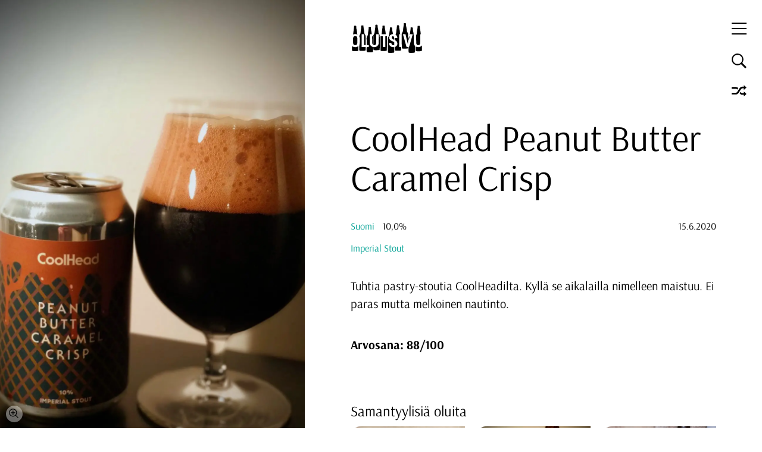

--- FILE ---
content_type: text/html; charset=UTF-8
request_url: https://olutsivu.fi/olut/coolhead-peanut-butter-caramel-crisp/
body_size: 7544
content:
<!DOCTYPE html>
<html lang="fi">
<head>
<meta charset="UTF-8" />
<meta name="viewport" content="width=device-width" />
<!-- Global site tag (gtag.js) - Google Analytics -->
<script async src="https://www.googletagmanager.com/gtag/js?id=UA-149616326-1"></script>
<script>
  window.dataLayer = window.dataLayer || [];
  function gtag(){dataLayer.push(arguments);}
  gtag('js', new Date());

  gtag('config', 'UA-149616326-1');
</script>
<meta name='robots' content='index, follow, max-image-preview:large, max-snippet:-1, max-video-preview:-1' />

	<!-- This site is optimized with the Yoast SEO plugin v26.2 - https://yoast.com/wordpress/plugins/seo/ -->
	<title>CoolHead Peanut Butter Caramel Crisp - Olutsivu</title>
	<link rel="canonical" href="https://olutsivu.fi/olut/coolhead-peanut-butter-caramel-crisp/" />
	<meta property="og:locale" content="fi_FI" />
	<meta property="og:type" content="article" />
	<meta property="og:title" content="CoolHead Peanut Butter Caramel Crisp - Olutsivu" />
	<meta property="og:description" content="Tuhtia pastry-stoutia CoolHeadilta. Kyllä se aikalailla nimelleen maistuu. Ei paras mutta melkoinen nautinto." />
	<meta property="og:url" content="https://olutsivu.fi/olut/coolhead-peanut-butter-caramel-crisp/" />
	<meta property="og:site_name" content="Olutsivu" />
	<meta property="article:modified_time" content="2021-08-09T08:25:22+00:00" />
	<meta property="og:image" content="https://olutsivu.fi/wp-content/uploads/2020/06/IMG_20200615_2357062-scaled.jpg" />
	<meta property="og:image:width" content="1440" />
	<meta property="og:image:height" content="1920" />
	<meta property="og:image:type" content="image/jpeg" />
	<meta name="twitter:card" content="summary_large_image" />
	<script type="application/ld+json" class="yoast-schema-graph">{"@context":"https://schema.org","@graph":[{"@type":"WebPage","@id":"https://olutsivu.fi/olut/coolhead-peanut-butter-caramel-crisp/","url":"https://olutsivu.fi/olut/coolhead-peanut-butter-caramel-crisp/","name":"CoolHead Peanut Butter Caramel Crisp - Olutsivu","isPartOf":{"@id":"https://olutsivu.fi/#website"},"datePublished":"2020-06-15T19:03:22+00:00","dateModified":"2021-08-09T08:25:22+00:00","breadcrumb":{"@id":"https://olutsivu.fi/olut/coolhead-peanut-butter-caramel-crisp/#breadcrumb"},"inLanguage":"fi","potentialAction":[{"@type":"ReadAction","target":["https://olutsivu.fi/olut/coolhead-peanut-butter-caramel-crisp/"]}]},{"@type":"BreadcrumbList","@id":"https://olutsivu.fi/olut/coolhead-peanut-butter-caramel-crisp/#breadcrumb","itemListElement":[{"@type":"ListItem","position":1,"name":"Home","item":"https://olutsivu.fi/"},{"@type":"ListItem","position":2,"name":"CoolHead Peanut Butter Caramel Crisp"}]},{"@type":"WebSite","@id":"https://olutsivu.fi/#website","url":"https://olutsivu.fi/","name":"Olutsivu","description":"Lyhyitä olutarvosteluja ilman sen syvempää analysointia","potentialAction":[{"@type":"SearchAction","target":{"@type":"EntryPoint","urlTemplate":"https://olutsivu.fi/?s={search_term_string}"},"query-input":{"@type":"PropertyValueSpecification","valueRequired":true,"valueName":"search_term_string"}}],"inLanguage":"fi"}]}</script>
	<!-- / Yoast SEO plugin. -->


<link rel="alternate" type="application/rss+xml" title="Olutsivu &raquo; syöte" href="https://olutsivu.fi/feed/" />
<link rel="alternate" type="application/rss+xml" title="Olutsivu &raquo; kommenttien syöte" href="https://olutsivu.fi/comments/feed/" />
<link rel="alternate" title="oEmbed (JSON)" type="application/json+oembed" href="https://olutsivu.fi/wp-json/oembed/1.0/embed?url=https%3A%2F%2Folutsivu.fi%2Folut%2Fcoolhead-peanut-butter-caramel-crisp%2F" />
<link rel="alternate" title="oEmbed (XML)" type="text/xml+oembed" href="https://olutsivu.fi/wp-json/oembed/1.0/embed?url=https%3A%2F%2Folutsivu.fi%2Folut%2Fcoolhead-peanut-butter-caramel-crisp%2F&#038;format=xml" />
<style id='wp-img-auto-sizes-contain-inline-css' type='text/css'>
img:is([sizes=auto i],[sizes^="auto," i]){contain-intrinsic-size:3000px 1500px}
/*# sourceURL=wp-img-auto-sizes-contain-inline-css */
</style>
<style id='wp-emoji-styles-inline-css' type='text/css'>

	img.wp-smiley, img.emoji {
		display: inline !important;
		border: none !important;
		box-shadow: none !important;
		height: 1em !important;
		width: 1em !important;
		margin: 0 0.07em !important;
		vertical-align: -0.1em !important;
		background: none !important;
		padding: 0 !important;
	}
/*# sourceURL=wp-emoji-styles-inline-css */
</style>
<style id='classic-theme-styles-inline-css' type='text/css'>
/*! This file is auto-generated */
.wp-block-button__link{color:#fff;background-color:#32373c;border-radius:9999px;box-shadow:none;text-decoration:none;padding:calc(.667em + 2px) calc(1.333em + 2px);font-size:1.125em}.wp-block-file__button{background:#32373c;color:#fff;text-decoration:none}
/*# sourceURL=/wp-includes/css/classic-themes.min.css */
</style>
<link rel='stylesheet' id='contact-form-7-css' href='https://olutsivu.fi/wp-content/plugins/contact-form-7/includes/css/styles.css?ver=6.1.1' type='text/css' media='all' />
<link rel='stylesheet' id='blankslate-style-css' href='https://olutsivu.fi/wp-content/themes/olutsivu/gag.min.css?ver=riwaka' type='text/css' media='all' />
<script type="text/javascript" defer src="https://olutsivu.fi/wp-includes/js/jquery/jquery.min.js?ver=3.7.1" id="jquery-core-js"></script>
<script type="text/javascript" defer src="https://olutsivu.fi/wp-includes/js/jquery/jquery-migrate.min.js?ver=3.4.1" id="jquery-migrate-js"></script>
<script type="text/javascript" defer src="https://olutsivu.fi/wp-content/themes/olutsivu/js/zoom-master/jquery.zoom.min.js?ver=6.9" id="zoom-js"></script>
<script type="text/javascript" defer src="https://olutsivu.fi/wp-content/themes/olutsivu/js/slick/slick.min.js?ver=6.9" id="slick-js"></script>
<script type="text/javascript" defer src="https://olutsivu.fi/wp-content/themes/olutsivu/js/snapback/snapback_cache.js?ver=6.9" id="snapback_cache-js"></script>
<script type="text/javascript" id="customjs-js-extra">
/* <![CDATA[ */
var ajax_posts = {"ajaxurl":"https://olutsivu.fi/wp-admin/admin-ajax.php","noposts":"No older posts found"};
//# sourceURL=customjs-js-extra
/* ]]> */
</script>
<script type="text/javascript" defer src="https://olutsivu.fi/wp-content/themes/olutsivu/js/custom/custom.min.js?ver=riwaka" id="customjs-js"></script>
<link rel="https://api.w.org/" href="https://olutsivu.fi/wp-json/" /><link rel="EditURI" type="application/rsd+xml" title="RSD" href="https://olutsivu.fi/xmlrpc.php?rsd" />
<meta name="generator" content="WordPress 6.9" />
<link rel='shortlink' href='https://olutsivu.fi/?p=1294' />
<style type="text/css">.recentcomments a{display:inline !important;padding:0 !important;margin:0 !important;}</style><link rel="icon" href="https://olutsivu.fi/wp-content/uploads/2021/08/cropped-olutvicon-32x32.png" sizes="32x32" />
<link rel="icon" href="https://olutsivu.fi/wp-content/uploads/2021/08/cropped-olutvicon-192x192.png" sizes="192x192" />
<link rel="apple-touch-icon" href="https://olutsivu.fi/wp-content/uploads/2021/08/cropped-olutvicon-180x180.png" />
<meta name="msapplication-TileImage" content="https://olutsivu.fi/wp-content/uploads/2021/08/cropped-olutvicon-270x270.png" />
<!-- <link rel="preconnect" href="https://fonts.googleapis.com"> -->
<link rel="preconnect" href="https://fonts.gstatic.com" crossorigin>

<style>
/* latin-ext */
@font-face {
  font-family: 'Arsenal';
  font-style: normal;
  font-weight: 400;
  font-display: swap;
  src: url(https://fonts.gstatic.com/s/arsenal/v10/wXKrE3kQtZQ4pF3D51bcAM4olXcLtA.woff2) format('woff2');
  unicode-range: U+0100-024F, U+0259, U+1E00-1EFF, U+2020, U+20A0-20AB, U+20AD-20CF, U+2113, U+2C60-2C7F, U+A720-A7FF;
}
/* latin */
@font-face {
  font-family: 'Arsenal';
  font-style: normal;
  font-weight: 400;
  font-display: swap;
  src: url(https://fonts.gstatic.com/s/arsenal/v10/wXKrE3kQtZQ4pF3D51jcAM4olXc.woff2) format('woff2');
  unicode-range: U+0000-00FF, U+0131, U+0152-0153, U+02BB-02BC, U+02C6, U+02DA, U+02DC, U+2000-206F, U+2074, U+20AC, U+2122, U+2191, U+2193, U+2212, U+2215, U+FEFF, U+FFFD;
}
/* latin-ext */
@font-face {
  font-family: 'Arsenal';
  font-style: normal;
  font-weight: 700;
  font-display: swap;
  src: url(https://fonts.gstatic.com/s/arsenal/v10/wXKuE3kQtZQ4pF3D7-P5Fe0KmF0xvdjqjw.woff2) format('woff2');
  unicode-range: U+0100-024F, U+0259, U+1E00-1EFF, U+2020, U+20A0-20AB, U+20AD-20CF, U+2113, U+2C60-2C7F, U+A720-A7FF;
}
/* latin */
@font-face {
  font-family: 'Arsenal';
  font-style: normal;
  font-weight: 700;
  font-display: swap;
  src: url(https://fonts.gstatic.com/s/arsenal/v10/wXKuE3kQtZQ4pF3D7-P5FeMKmF0xvdg.woff2) format('woff2');
  unicode-range: U+0000-00FF, U+0131, U+0152-0153, U+02BB-02BC, U+02C6, U+02DA, U+02DC, U+2000-206F, U+2074, U+20AC, U+2122, U+2191, U+2193, U+2212, U+2215, U+FEFF, U+FFFD;
}
@font-face {
  font-family: 'Arsenal';
  font-style: italic;
  font-weight: 400;
  font-display: swap;
  src: url(https://fonts.gstatic.com/s/arsenal/v10/wXKpE3kQtZQ4pF3D513sDMQvt3U7teDT.woff2) format('woff2');
  unicode-range: U+0100-024F, U+0259, U+1E00-1EFF, U+2020, U+20A0-20AB, U+20AD-20CF, U+2113, U+2C60-2C7F, U+A720-A7FF;
}
/* latin */
@font-face {
  font-family: 'Arsenal';
  font-style: italic;
  font-weight: 400;
  font-display: swap;
  src: url(https://fonts.gstatic.com/s/arsenal/v10/wXKpE3kQtZQ4pF3D513sAsQvt3U7tQ.woff2) format('woff2');
  unicode-range: U+0000-00FF, U+0131, U+0152-0153, U+02BB-02BC, U+02C6, U+02DA, U+02DC, U+2000-206F, U+2074, U+20AC, U+2122, U+2191, U+2193, U+2212, U+2215, U+FEFF, U+FFFD;
}
@font-face {
  font-family: 'Arsenal';
  font-style: italic;
  font-weight: 700;
  font-display: swap;
  src: url(https://fonts.gstatic.com/s/arsenal/v10/wXKsE3kQtZQ4pF3D513kueE6lFc2n9rajrJu.woff2) format('woff2');
  unicode-range: U+0100-024F, U+0259, U+1E00-1EFF, U+2020, U+20A0-20AB, U+20AD-20CF, U+2113, U+2C60-2C7F, U+A720-A7FF;
}
/* latin */
@font-face {
  font-family: 'Arsenal';
  font-style: italic;
  font-weight: 700;
  font-display: swap;
  src: url(https://fonts.gstatic.com/s/arsenal/v10/wXKsE3kQtZQ4pF3D513kueE6mlc2n9rajg.woff2) format('woff2');
  unicode-range: U+0000-00FF, U+0131, U+0152-0153, U+02BB-02BC, U+02C6, U+02DA, U+02DC, U+2000-206F, U+2074, U+20AC, U+2122, U+2191, U+2193, U+2212, U+2215, U+FEFF, U+FFFD;
}
</style>
<style id='global-styles-inline-css' type='text/css'>
:root{--wp--preset--aspect-ratio--square: 1;--wp--preset--aspect-ratio--4-3: 4/3;--wp--preset--aspect-ratio--3-4: 3/4;--wp--preset--aspect-ratio--3-2: 3/2;--wp--preset--aspect-ratio--2-3: 2/3;--wp--preset--aspect-ratio--16-9: 16/9;--wp--preset--aspect-ratio--9-16: 9/16;--wp--preset--color--black: #000000;--wp--preset--color--cyan-bluish-gray: #abb8c3;--wp--preset--color--white: #ffffff;--wp--preset--color--pale-pink: #f78da7;--wp--preset--color--vivid-red: #cf2e2e;--wp--preset--color--luminous-vivid-orange: #ff6900;--wp--preset--color--luminous-vivid-amber: #fcb900;--wp--preset--color--light-green-cyan: #7bdcb5;--wp--preset--color--vivid-green-cyan: #00d084;--wp--preset--color--pale-cyan-blue: #8ed1fc;--wp--preset--color--vivid-cyan-blue: #0693e3;--wp--preset--color--vivid-purple: #9b51e0;--wp--preset--gradient--vivid-cyan-blue-to-vivid-purple: linear-gradient(135deg,rgb(6,147,227) 0%,rgb(155,81,224) 100%);--wp--preset--gradient--light-green-cyan-to-vivid-green-cyan: linear-gradient(135deg,rgb(122,220,180) 0%,rgb(0,208,130) 100%);--wp--preset--gradient--luminous-vivid-amber-to-luminous-vivid-orange: linear-gradient(135deg,rgb(252,185,0) 0%,rgb(255,105,0) 100%);--wp--preset--gradient--luminous-vivid-orange-to-vivid-red: linear-gradient(135deg,rgb(255,105,0) 0%,rgb(207,46,46) 100%);--wp--preset--gradient--very-light-gray-to-cyan-bluish-gray: linear-gradient(135deg,rgb(238,238,238) 0%,rgb(169,184,195) 100%);--wp--preset--gradient--cool-to-warm-spectrum: linear-gradient(135deg,rgb(74,234,220) 0%,rgb(151,120,209) 20%,rgb(207,42,186) 40%,rgb(238,44,130) 60%,rgb(251,105,98) 80%,rgb(254,248,76) 100%);--wp--preset--gradient--blush-light-purple: linear-gradient(135deg,rgb(255,206,236) 0%,rgb(152,150,240) 100%);--wp--preset--gradient--blush-bordeaux: linear-gradient(135deg,rgb(254,205,165) 0%,rgb(254,45,45) 50%,rgb(107,0,62) 100%);--wp--preset--gradient--luminous-dusk: linear-gradient(135deg,rgb(255,203,112) 0%,rgb(199,81,192) 50%,rgb(65,88,208) 100%);--wp--preset--gradient--pale-ocean: linear-gradient(135deg,rgb(255,245,203) 0%,rgb(182,227,212) 50%,rgb(51,167,181) 100%);--wp--preset--gradient--electric-grass: linear-gradient(135deg,rgb(202,248,128) 0%,rgb(113,206,126) 100%);--wp--preset--gradient--midnight: linear-gradient(135deg,rgb(2,3,129) 0%,rgb(40,116,252) 100%);--wp--preset--font-size--small: 13px;--wp--preset--font-size--medium: 20px;--wp--preset--font-size--large: 36px;--wp--preset--font-size--x-large: 42px;--wp--preset--spacing--20: 0.44rem;--wp--preset--spacing--30: 0.67rem;--wp--preset--spacing--40: 1rem;--wp--preset--spacing--50: 1.5rem;--wp--preset--spacing--60: 2.25rem;--wp--preset--spacing--70: 3.38rem;--wp--preset--spacing--80: 5.06rem;--wp--preset--shadow--natural: 6px 6px 9px rgba(0, 0, 0, 0.2);--wp--preset--shadow--deep: 12px 12px 50px rgba(0, 0, 0, 0.4);--wp--preset--shadow--sharp: 6px 6px 0px rgba(0, 0, 0, 0.2);--wp--preset--shadow--outlined: 6px 6px 0px -3px rgb(255, 255, 255), 6px 6px rgb(0, 0, 0);--wp--preset--shadow--crisp: 6px 6px 0px rgb(0, 0, 0);}:where(.is-layout-flex){gap: 0.5em;}:where(.is-layout-grid){gap: 0.5em;}body .is-layout-flex{display: flex;}.is-layout-flex{flex-wrap: wrap;align-items: center;}.is-layout-flex > :is(*, div){margin: 0;}body .is-layout-grid{display: grid;}.is-layout-grid > :is(*, div){margin: 0;}:where(.wp-block-columns.is-layout-flex){gap: 2em;}:where(.wp-block-columns.is-layout-grid){gap: 2em;}:where(.wp-block-post-template.is-layout-flex){gap: 1.25em;}:where(.wp-block-post-template.is-layout-grid){gap: 1.25em;}.has-black-color{color: var(--wp--preset--color--black) !important;}.has-cyan-bluish-gray-color{color: var(--wp--preset--color--cyan-bluish-gray) !important;}.has-white-color{color: var(--wp--preset--color--white) !important;}.has-pale-pink-color{color: var(--wp--preset--color--pale-pink) !important;}.has-vivid-red-color{color: var(--wp--preset--color--vivid-red) !important;}.has-luminous-vivid-orange-color{color: var(--wp--preset--color--luminous-vivid-orange) !important;}.has-luminous-vivid-amber-color{color: var(--wp--preset--color--luminous-vivid-amber) !important;}.has-light-green-cyan-color{color: var(--wp--preset--color--light-green-cyan) !important;}.has-vivid-green-cyan-color{color: var(--wp--preset--color--vivid-green-cyan) !important;}.has-pale-cyan-blue-color{color: var(--wp--preset--color--pale-cyan-blue) !important;}.has-vivid-cyan-blue-color{color: var(--wp--preset--color--vivid-cyan-blue) !important;}.has-vivid-purple-color{color: var(--wp--preset--color--vivid-purple) !important;}.has-black-background-color{background-color: var(--wp--preset--color--black) !important;}.has-cyan-bluish-gray-background-color{background-color: var(--wp--preset--color--cyan-bluish-gray) !important;}.has-white-background-color{background-color: var(--wp--preset--color--white) !important;}.has-pale-pink-background-color{background-color: var(--wp--preset--color--pale-pink) !important;}.has-vivid-red-background-color{background-color: var(--wp--preset--color--vivid-red) !important;}.has-luminous-vivid-orange-background-color{background-color: var(--wp--preset--color--luminous-vivid-orange) !important;}.has-luminous-vivid-amber-background-color{background-color: var(--wp--preset--color--luminous-vivid-amber) !important;}.has-light-green-cyan-background-color{background-color: var(--wp--preset--color--light-green-cyan) !important;}.has-vivid-green-cyan-background-color{background-color: var(--wp--preset--color--vivid-green-cyan) !important;}.has-pale-cyan-blue-background-color{background-color: var(--wp--preset--color--pale-cyan-blue) !important;}.has-vivid-cyan-blue-background-color{background-color: var(--wp--preset--color--vivid-cyan-blue) !important;}.has-vivid-purple-background-color{background-color: var(--wp--preset--color--vivid-purple) !important;}.has-black-border-color{border-color: var(--wp--preset--color--black) !important;}.has-cyan-bluish-gray-border-color{border-color: var(--wp--preset--color--cyan-bluish-gray) !important;}.has-white-border-color{border-color: var(--wp--preset--color--white) !important;}.has-pale-pink-border-color{border-color: var(--wp--preset--color--pale-pink) !important;}.has-vivid-red-border-color{border-color: var(--wp--preset--color--vivid-red) !important;}.has-luminous-vivid-orange-border-color{border-color: var(--wp--preset--color--luminous-vivid-orange) !important;}.has-luminous-vivid-amber-border-color{border-color: var(--wp--preset--color--luminous-vivid-amber) !important;}.has-light-green-cyan-border-color{border-color: var(--wp--preset--color--light-green-cyan) !important;}.has-vivid-green-cyan-border-color{border-color: var(--wp--preset--color--vivid-green-cyan) !important;}.has-pale-cyan-blue-border-color{border-color: var(--wp--preset--color--pale-cyan-blue) !important;}.has-vivid-cyan-blue-border-color{border-color: var(--wp--preset--color--vivid-cyan-blue) !important;}.has-vivid-purple-border-color{border-color: var(--wp--preset--color--vivid-purple) !important;}.has-vivid-cyan-blue-to-vivid-purple-gradient-background{background: var(--wp--preset--gradient--vivid-cyan-blue-to-vivid-purple) !important;}.has-light-green-cyan-to-vivid-green-cyan-gradient-background{background: var(--wp--preset--gradient--light-green-cyan-to-vivid-green-cyan) !important;}.has-luminous-vivid-amber-to-luminous-vivid-orange-gradient-background{background: var(--wp--preset--gradient--luminous-vivid-amber-to-luminous-vivid-orange) !important;}.has-luminous-vivid-orange-to-vivid-red-gradient-background{background: var(--wp--preset--gradient--luminous-vivid-orange-to-vivid-red) !important;}.has-very-light-gray-to-cyan-bluish-gray-gradient-background{background: var(--wp--preset--gradient--very-light-gray-to-cyan-bluish-gray) !important;}.has-cool-to-warm-spectrum-gradient-background{background: var(--wp--preset--gradient--cool-to-warm-spectrum) !important;}.has-blush-light-purple-gradient-background{background: var(--wp--preset--gradient--blush-light-purple) !important;}.has-blush-bordeaux-gradient-background{background: var(--wp--preset--gradient--blush-bordeaux) !important;}.has-luminous-dusk-gradient-background{background: var(--wp--preset--gradient--luminous-dusk) !important;}.has-pale-ocean-gradient-background{background: var(--wp--preset--gradient--pale-ocean) !important;}.has-electric-grass-gradient-background{background: var(--wp--preset--gradient--electric-grass) !important;}.has-midnight-gradient-background{background: var(--wp--preset--gradient--midnight) !important;}.has-small-font-size{font-size: var(--wp--preset--font-size--small) !important;}.has-medium-font-size{font-size: var(--wp--preset--font-size--medium) !important;}.has-large-font-size{font-size: var(--wp--preset--font-size--large) !important;}.has-x-large-font-size{font-size: var(--wp--preset--font-size--x-large) !important;}
/*# sourceURL=global-styles-inline-css */
</style>
</head>
<body class="wp-singular olut-template-default single single-olut postid-1294 wp-theme-olutsivu scramble-the-titles">
<div id="wrapper" class="hfeed">
<header id="header" class="faded">
  <a href="https://olutsivu.fi">
    <div class="logo-text"></div>
    <img class="logo" src="/wp-content/themes/olutsivu/images/olutlogo.svg" alt="olutsivu logo"/>
  </a>
<nav id="menu">
<div class="menu-menu-1-container"><ul id="menu-menu-1" class="menu"><li id="menu-item-1017" class="menu-item menu-item-type-post_type menu-item-object-page menu-item-home menu-item-1017"><a href="https://olutsivu.fi/">Olutlista</a></li>
<li id="menu-item-2814" class="menu-item menu-item-type-post_type menu-item-object-page menu-item-2814"><a href="https://olutsivu.fi/satunnainen-olut/">Satunnainen olut</a></li>
<li id="menu-item-1018" class="menu-item menu-item-type-post_type menu-item-object-page menu-item-1018"><a href="https://olutsivu.fi/mika-ihmeen-olutsivu/">Mikä ihmeen olutsivu?</a></li>
<li id="menu-item-1020" class="menu-item menu-item-type-post_type menu-item-object-page menu-item-1020"><a href="https://olutsivu.fi/tietoa-pisteytysjarjestelmasta/">Tietoa pisteytys­järjestelmästä</a></li>
<li id="menu-item-3150" class="menu-item menu-item-type-post_type menu-item-object-page menu-item-3150"><a href="https://olutsivu.fi/ota-yhteytta/">Ota yhteyttä</a></li>
<li id="menu-item-2880" class="exit-matrix menu-item menu-item-type-custom menu-item-object-custom menu-item-2880"><a href="#">Poistu matrixista</a></li>
</ul></div></nav>
<div class="backdrop"></div>
<div class="borgir">
  <span class="top-bun"></span>
  <span class="patty"></span>
  <span class="bottom-bun"></span>
</div>
<div class="search-toggle"></div>
  <a href="https://olutsivu.fi/satunnainen-olut/">
    <div class="random-beer"></div>
  </a>
</header>
<div id="search-container">
  <div class="backpop"></div>
  <form role="search" method="get" class="search-form custom" action="https://olutsivu.fi/" autocomplete="off">
    <input type="text" id="header-search" value="" name="s" placeholder="Hae oluita"/>
    <div class="submit-button"><div class="inner"></div></div>
  </form>
</div>
<div id="container"><main id="content" class="single-beer-content">
  <div class="image-container faded">
        <div class="beer-image-container">
      <div class="icon"></div>
      <div class="title-wrapper">
        <div class="h1 mobile-scramble-title">CoolHead Peanut Butter Caramel Crisp</div>
      </div>
              <img class="single-beer-image single-image" alt="Kuva oluesta CoolHead Peanut Butter Caramel Crisp" src="https://olutsivu.fi/wp-content/uploads/2020/06/IMG_20200615_2357062-1200x1600.jpg" data-fullimage="https://olutsivu.fi/wp-content/uploads/2020/06/IMG_20200615_2357062-1200x1600.jpg"/>
          </div>
  </div>
  <div class="content-inner faded">
    <div class="title-wrapper">
      <h1 class="scramble-title">CoolHead Peanut Butter Caramel Crisp</h1>
    </div>
    <div class="beer-info">
      <div class="left">
        <div class="finkle-is-einhorn">
          <div class="country"><a href="https://olutsivu.fi/maa/suomi/">Suomi</a></div>
          <div class="abv">10,0%</div>
        </div>
        <div class="beer-style">
          <a href="https://olutsivu.fi/oluttyyli/imperial-stout/">Imperial Stout</a>        </div>
      </div>
      <div class="right">15.6.2020</div>
    </div>
          <div class="text"><p>Tuhtia pastry-stoutia CoolHeadilta. Kyllä se aikalailla nimelleen maistuu. Ei paras mutta melkoinen nautinto.</p>
</div>
        <div class="rating-single">
      Arvosana: 88/100    </div>
      <div class="h3">Samantyylisiä oluita</div>
  <div class="beers similiar">
        <div class="beer">
  <a href="https://olutsivu.fi/olut/brew-york-nightmare-of-brew-york-2022/">
    <div class="beer-inner">
      <div class="beer-inner-inner">
        <div class="beer-image" style="background-image:url('https://olutsivu.fi/wp-content/uploads/2022/12/IMG_20221218_001951-600x1066.jpg')"></div>
        <div class="beer-text">
          <div class="rating">88/100</div>
                      <h3>Brew York Nightmare Of Brew York 2022</h3>
                    <div class="abv">9,8%</div>
        </div>
        <div class="mulpero">Brew York Nightmare Of Brew York 2022</div>
      </div>
    </div>
  </a>
</div>        <div class="beer">
  <a href="https://olutsivu.fi/olut/tuatara-xv/">
    <div class="beer-inner">
      <div class="beer-inner-inner">
        <div class="beer-image" style="background-image:url('https://olutsivu.fi/wp-content/uploads/2020/09/IMG_20200906_2300072-600x800.jpg')"></div>
        <div class="beer-text">
          <div class="rating">89/100</div>
                      <h3>Tuatara XV</h3>
                    <div class="abv">11,0%</div>
        </div>
        <div class="mulpero">Tuatara XV</div>
      </div>
    </div>
  </a>
</div>        <div class="beer">
  <a href="https://olutsivu.fi/olut/zichovec-stout-rum-2021/">
    <div class="beer-inner">
      <div class="beer-inner-inner">
        <div class="beer-image" style="background-image:url('https://olutsivu.fi/wp-content/uploads/2024/11/IMG_20241110_011542-600x1066.jpg')"></div>
        <div class="beer-text">
          <div class="rating">92/100</div>
                      <h3>Zichovec Stout Rum 2021</h3>
                    <div class="abv">14,5%</div>
        </div>
        <div class="mulpero">Zichovec Stout Rum 2021</div>
      </div>
    </div>
  </a>
</div>        <div class="beer">
  <a href="https://olutsivu.fi/olut/omnipollo-selassie/">
    <div class="beer-inner">
      <div class="beer-inner-inner">
        <div class="beer-image" style="background-image:url('https://olutsivu.fi/wp-content/uploads/2018/03/omnipolloselassie-600x1064.jpg')"></div>
        <div class="beer-text">
          <div class="rating">93/100</div>
                      <h3>Omnipollo Selassie</h3>
                    <div class="abv">11,0%</div>
        </div>
        <div class="mulpero">Omnipollo Selassie</div>
      </div>
    </div>
  </a>
</div>        <div class="beer">
  <a href="https://olutsivu.fi/olut/laitilan-imperiaali-stout/">
    <div class="beer-inner">
      <div class="beer-inner-inner">
        <div class="beer-image" style="background-image:url('https://olutsivu.fi/wp-content/uploads/2017/09/laitilanimoeriaalistout-600x1064.jpg')"></div>
        <div class="beer-text">
          <div class="rating">93/100</div>
                      <h3>Laitilan Imperiaali Stout</h3>
                    <div class="abv">9,2%</div>
        </div>
        <div class="mulpero">Laitilan Imperiaali Stout</div>
      </div>
    </div>
  </a>
</div>        <div class="beer">
  <a href="https://olutsivu.fi/olut/great-divide-yeti/">
    <div class="beer-inner">
      <div class="beer-inner-inner">
        <div class="beer-image" style="background-image:url('https://olutsivu.fi/wp-content/uploads/2016/11/yeti-600x1068.jpg')"></div>
        <div class="beer-text">
          <div class="rating">93/100</div>
                      <h3>Great Divide Yeti</h3>
                    <div class="abv">9,5%</div>
        </div>
        <div class="mulpero">Great Divide Yeti</div>
      </div>
    </div>
  </a>
</div>          </div>
  </div>
  <div class="image-modal">
    <div class="image-backdrop"></div>
    <div class="modal-image">
      <img src=""/>
    </div>
  </div>
</main>
</div>
<footer id="footer">
</footer>
<div id="matrix-prompt"></div>
<div class="matrix-screen">
  <div class="matrix-text"></div>
  <div class="matrix-spinner">
    <div></div>
    <div></div>
    <div></div>
    <div></div>
  </div>
</div>
</div>
<script type="speculationrules">
{"prefetch":[{"source":"document","where":{"and":[{"href_matches":"/*"},{"not":{"href_matches":["/wp-*.php","/wp-admin/*","/wp-content/uploads/*","/wp-content/*","/wp-content/plugins/*","/wp-content/themes/olutsivu/*","/*\\?(.+)"]}},{"not":{"selector_matches":"a[rel~=\"nofollow\"]"}},{"not":{"selector_matches":".no-prefetch, .no-prefetch a"}}]},"eagerness":"conservative"}]}
</script>
<script type="text/javascript" defer src="https://olutsivu.fi/wp-includes/js/dist/hooks.min.js?ver=dd5603f07f9220ed27f1" id="wp-hooks-js"></script>
<script type="text/javascript" defer src="https://olutsivu.fi/wp-includes/js/dist/i18n.min.js?ver=c26c3dc7bed366793375" id="wp-i18n-js"></script>
<script type="text/javascript" id="wp-i18n-js-after">
/* <![CDATA[ */
wp.i18n.setLocaleData( { 'text direction\u0004ltr': [ 'ltr' ] } );
//# sourceURL=wp-i18n-js-after
/* ]]> */
</script>
<script type="text/javascript" defer src="https://olutsivu.fi/wp-content/plugins/contact-form-7/includes/swv/js/index.js?ver=6.1.1" id="swv-js"></script>
<script type="text/javascript" id="contact-form-7-js-before">
/* <![CDATA[ */
var wpcf7 = {
    "api": {
        "root": "https:\/\/olutsivu.fi\/wp-json\/",
        "namespace": "contact-form-7\/v1"
    }
};
//# sourceURL=contact-form-7-js-before
/* ]]> */
</script>
<script type="text/javascript" defer src="https://olutsivu.fi/wp-content/plugins/contact-form-7/includes/js/index.js?ver=6.1.1" id="contact-form-7-js"></script>
<script id="wp-emoji-settings" type="application/json">
{"baseUrl":"https://s.w.org/images/core/emoji/17.0.2/72x72/","ext":".png","svgUrl":"https://s.w.org/images/core/emoji/17.0.2/svg/","svgExt":".svg","source":{"concatemoji":"https://olutsivu.fi/wp-includes/js/wp-emoji-release.min.js?ver=6.9"}}
</script>
<script type="module">
/* <![CDATA[ */
/*! This file is auto-generated */
const a=JSON.parse(document.getElementById("wp-emoji-settings").textContent),o=(window._wpemojiSettings=a,"wpEmojiSettingsSupports"),s=["flag","emoji"];function i(e){try{var t={supportTests:e,timestamp:(new Date).valueOf()};sessionStorage.setItem(o,JSON.stringify(t))}catch(e){}}function c(e,t,n){e.clearRect(0,0,e.canvas.width,e.canvas.height),e.fillText(t,0,0);t=new Uint32Array(e.getImageData(0,0,e.canvas.width,e.canvas.height).data);e.clearRect(0,0,e.canvas.width,e.canvas.height),e.fillText(n,0,0);const a=new Uint32Array(e.getImageData(0,0,e.canvas.width,e.canvas.height).data);return t.every((e,t)=>e===a[t])}function p(e,t){e.clearRect(0,0,e.canvas.width,e.canvas.height),e.fillText(t,0,0);var n=e.getImageData(16,16,1,1);for(let e=0;e<n.data.length;e++)if(0!==n.data[e])return!1;return!0}function u(e,t,n,a){switch(t){case"flag":return n(e,"\ud83c\udff3\ufe0f\u200d\u26a7\ufe0f","\ud83c\udff3\ufe0f\u200b\u26a7\ufe0f")?!1:!n(e,"\ud83c\udde8\ud83c\uddf6","\ud83c\udde8\u200b\ud83c\uddf6")&&!n(e,"\ud83c\udff4\udb40\udc67\udb40\udc62\udb40\udc65\udb40\udc6e\udb40\udc67\udb40\udc7f","\ud83c\udff4\u200b\udb40\udc67\u200b\udb40\udc62\u200b\udb40\udc65\u200b\udb40\udc6e\u200b\udb40\udc67\u200b\udb40\udc7f");case"emoji":return!a(e,"\ud83e\u1fac8")}return!1}function f(e,t,n,a){let r;const o=(r="undefined"!=typeof WorkerGlobalScope&&self instanceof WorkerGlobalScope?new OffscreenCanvas(300,150):document.createElement("canvas")).getContext("2d",{willReadFrequently:!0}),s=(o.textBaseline="top",o.font="600 32px Arial",{});return e.forEach(e=>{s[e]=t(o,e,n,a)}),s}function r(e){var t=document.createElement("script");t.src=e,t.defer=!0,document.head.appendChild(t)}a.supports={everything:!0,everythingExceptFlag:!0},new Promise(t=>{let n=function(){try{var e=JSON.parse(sessionStorage.getItem(o));if("object"==typeof e&&"number"==typeof e.timestamp&&(new Date).valueOf()<e.timestamp+604800&&"object"==typeof e.supportTests)return e.supportTests}catch(e){}return null}();if(!n){if("undefined"!=typeof Worker&&"undefined"!=typeof OffscreenCanvas&&"undefined"!=typeof URL&&URL.createObjectURL&&"undefined"!=typeof Blob)try{var e="postMessage("+f.toString()+"("+[JSON.stringify(s),u.toString(),c.toString(),p.toString()].join(",")+"));",a=new Blob([e],{type:"text/javascript"});const r=new Worker(URL.createObjectURL(a),{name:"wpTestEmojiSupports"});return void(r.onmessage=e=>{i(n=e.data),r.terminate(),t(n)})}catch(e){}i(n=f(s,u,c,p))}t(n)}).then(e=>{for(const n in e)a.supports[n]=e[n],a.supports.everything=a.supports.everything&&a.supports[n],"flag"!==n&&(a.supports.everythingExceptFlag=a.supports.everythingExceptFlag&&a.supports[n]);var t;a.supports.everythingExceptFlag=a.supports.everythingExceptFlag&&!a.supports.flag,a.supports.everything||((t=a.source||{}).concatemoji?r(t.concatemoji):t.wpemoji&&t.twemoji&&(r(t.twemoji),r(t.wpemoji)))});
//# sourceURL=https://olutsivu.fi/wp-includes/js/wp-emoji-loader.min.js
/* ]]> */
</script>
<div class="mobile-width-checker"></div>
<div class="swoopy"></div>
</body>
</html>

--- FILE ---
content_type: text/css
request_url: https://olutsivu.fi/wp-content/themes/olutsivu/gag.min.css?ver=riwaka
body_size: 8456
content:
/*slick-slider*/.slick-slider{position:relative;display:block;box-sizing:border-box;-webkit-user-select:none;-moz-user-select:none;-ms-user-select:none;user-select:none;-webkit-touch-callout:none;-khtml-user-select:none;-ms-touch-action:pan-y;touch-action:pan-y;-webkit-tap-highlight-color:transparent}.slick-list{position:relative;display:block;overflow:hidden;margin:0;padding:0}.slick-list:focus{outline:0}.slick-list.dragging{cursor:pointer;cursor:hand}.slick-slider .slick-list,.slick-slider .slick-track{-webkit-transform:translate3d(0,0,0);-moz-transform:translate3d(0,0,0);-ms-transform:translate3d(0,0,0);-o-transform:translate3d(0,0,0);transform:translate3d(0,0,0)}.slick-track{position:relative;top:0;left:0;display:block;margin-left:auto;margin-right:auto}.slick-track:after,.slick-track:before{display:table;content:''}.slick-track:after{clear:both}.slick-loading .slick-track{visibility:hidden}.slick-slide{display:none;float:left;height:100%;min-height:1px}[dir=rtl] .slick-slide{float:right}.slick-slide img{display:block}.slick-slide.slick-loading img{display:none}.slick-slide.dragging img{pointer-events:none}.slick-initialized .slick-slide{display:block}.slick-loading .slick-slide{visibility:hidden}.slick-vertical .slick-slide{display:block;height:auto;border:1px solid transparent}.slick-arrow.slick-hidden{display:none}
/*reset*/html,body,div,span,applet,object,iframe,h1,h2,h3,h4,h5,h6,p,blockquote,pre,a,abbr,acronym,address,big,cite,code,del,dfn,em,img,ins,kbd,q,s,samp,small,strike,strong,sub,sup,tt,var,b,u,i,center,dl,dt,dd,ol,ul,li,fieldset,form,label,legend,table,caption,tbody,tfoot,thead,tr,th,td,article,aside,canvas,details,embed,figure,figcaption,footer,header,hgroup,menu,nav,output,ruby,section,summary,time,mark,audio,video{margin:0;padding:0;border:0;font-size:100%;font:inherit;vertical-align:baseline}body{line-height:1}button{outline:0}ol,ul{list-style:none}blockquote,q{quotes:none}blockquote:before,blockquote:after,q:before,q:after{content:'';content:none}q{display:inline;font-style:italic}q:before{content:'"';font-style:normal}q:after{content:'"';font-style:normal}textarea,input[type="text"],input[type="button"],input[type="submit"],input[type="reset"],input[type="search"],input[type="password"]{-webkit-appearance:none;appearance:none;border-radius:0}table{border-collapse:collapse;border-spacing:0}th,td{padding:2px}big{font-size:120%}small,sup,sub{font-size:80%}sup{vertical-align:super}sub{vertical-align:sub}dd{margin-left:20px}kbd,tt{font-family:courier;font-size:12px}ins{text-decoration:underline}del,strike,s{text-decoration:line-through}dt{font-weight:bold}address,cite,var{font-style:italic}article,aside,details,figcaption,figure,footer,header,hgroup,menu,nav,section{display:block}*{box-sizing:border-box;-webkit-tap-highlight-color:transparent}
.sticky{}.bypostauthor{}.wp-caption{}.wp-caption-text{}.gallery-caption{}.alignright{}.alignleft{}.aligncenter{}.screen-reader-text{clip:rect(1px, 1px, 1px, 1px);position:absolute !important}
/*general*/.beer-info a,.text a,a{text-decoration:none}.beer-info a,.text a,select{background-repeat:no-repeat}.h3,body{font-weight:400}.tag::before,.tag:hover{background-color:#00a295}.tag::before,.tag:hover::after{transform:translate(4px,4px)}.swoopy,body.fade-out{opacity:0}html{font-size:1.4vw;scroll-behavior:smooth}body{font-family:Arsenal,Roboto,sans-serif;line-height:1.3;transition:opacity .7s}body.no-scrolleroo{height:100%;overflow:hidden}::selection{color:#c200ff;background-color:#000}a::selection{color:#ff00be}.beer-info a,.text a{color:#00a295;background-image:linear-gradient(#00a295,#00a295);background-position:0 100%;background-size:0 1px;transition:background-size .35s}.beer-info a:focus,.beer-info a:hover,.text a:focus,.text a:hover{background-size:100% 1px}strong{font-weight:700}h1,select{font-family:Arsenal,Roboto,sans-serif;font-weight:100}em{font-style:italic}h1{font-size:3rem;line-height:1.1}.entry-title{margin-bottom:1em}.h3{font-family:Arsenal,Roboto,sans-serif;font-size:1.2rem}#content,#footer{margin-left:40%;padding:0 6vw}.frontpage-content{min-height:100vh}select{appearance:none;-webkit-appearance:none;border:unset;background-color:#eee;color:#000;padding:.5rem 1.35rem .5rem .5rem;font-size:.75rem;background-image:url("./images/blacktriangle.svg");background-size:.35rem;background-position:center right .5rem;border-radius:0}input[type=email],input[type=submit],input[type=text],textarea{font-size:1rem;border:none;font-family:Arsenal,Roboto,sans-serif;font-weight:100}.tag::after,.tag::before{content:"";display:block;position:absolute;left:0;height:100%;width:100%;border:1px solid #00a295;transition:.35s}select option{font-weight:100}input[type=email],input[type=text],textarea{padding:.75rem;appearance:none;-webkit-appearance:none;background-color:#eee;width:100%;display:block}input[type=submit]{width:100%;padding:.75rem 1.5rem;color:#000;cursor:pointer;transition:.3s}input[type=submit]:hover{background-color:#ddd}.contact-form{display:flex;flex-wrap:wrap;justify-content:space-between}.field-wrapper{flex:0 0 100%;max-width:100%;margin-bottom:1rem}.field-wrapper.half{flex:0 0 calc(50% - 0.5rem);max-width:calc(50% - .5rem)}.image-like-void{position:absolute;left:0;top:0;width:40%;height:100%;background-color:#dadada}.not-found-title-container{position:absolute;top:50%;left:50%;transform:translate(-50%,-50%);display:flex;align-items:center;flex-direction:column;pointer-events:none}.glitch,.tag{position:relative}.not-found-title{font-size:20vw;animation:4s ease-in-out infinite alternate briith;transform-origin:center;font-weight:400}.not-found-title-container div{text-align:center;pointer-events:all}.hastextshadow{text-shadow:0 0 .3em}.wpcf7 form .wpcf7-response-output{margin-top:-2em}.wpcf7 form.sent .wpcf7-response-output{border-color:#00a295}.glitch{background-color:#000!important;color:#4af626!important;transition:none!important}.swoopy,.tag{background-color:#fff}.tag{padding:.7em .3em .3em .7em;border:1px solid;margin-bottom:1em;font-weight:100!important;transition:.35s!important}.tag::before{top:0;z-index:-1;opacity:0}.tag::after{top:0;z-index:2;transform:translate(7px,7px)}.tag:hover{color:#fff;border-color:#00a295}.tag:hover::before{opacity:1}@keyframes briith{0%,10%{transform:scale(1)}100%,90%{transform:scale(1.1)}}.insanity{padding-top:1rem;border-bottom:1px solid #ccc}.swoopy{position:fixed;height:100vw;width:100vw;top:0;left:50%;transform:translate(-50%,-50%) scale(0);border-radius:100%;transition:transform .7s,opacity .4s;pointer-events:none;z-index:9999}.swoopy.swoop{transform:translate(-50%,-50%) scale(2);opacity:1}@media screen and (max-width:1441px){html{font-size:1.6vw}}@media screen and (max-width:768px){html{font-size:18px}#wrapper{margin-top:85px}#content,#footer{margin-left:0;padding:0 20px}.not-found-title{font-size:35vw}.mobile-width-checker{display:none}.image-like-void{top:35%;width:50%;height:50%;background-color:#f3f3f3}.logged-in-indicator{position:fixed;top:8px;left:8px;height:8px;width:8px;background-color:red;border-radius:100%;z-index:9999;animation:3s infinite blink}}@media screen and (max-width:512px){select{padding:.5rem 1.35rem .5rem .5rem;width:100%;font-size:1rem}}@keyframes fadein{0%{opacity:0}100%{opacity:1}}@keyframes blink{0%,100%,20%,80%{opacity:1}50%{opacity:0}}
/*header*/#header{margin-left:40%;padding:3vw 6vw 0 6vw;transition:1.6s opacity}#header .logo{height:4vw;width:auto}#header .logo-text{display:none}#header.faded{opacity:0}.borgir{position:fixed;top:3vw;right:2vw;width:2vw;height:1.5vw;display:flex;align-items:center;cursor:pointer;z-index:999}.borgir span{width:100%;height:2px;background-color:#000}.borgir .patty{transition:.2s .1s all}.borgir .top-bun{position:absolute;top:0;transition:.2s all}.borgir .bottom-bun{position:absolute;bottom:0;transition:.2s all}.borgir.open .patty{transform:scaleX(0);transition:.2s all}.borgir.open .top-bun{top:50%;transform:translateY(-1px) rotate(45deg);transition:.2s .1s all}.borgir.open .bottom-bun{bottom:50%;transform:translateY(1px) rotate(-225deg);transition:.2s .1s all}#menu{height:100vh;width:35%;position:fixed;top:0;right:0;background-color:#fff;transform:translateX(100%);transition:.3s all;z-index:998;display:flex;align-items:center;padding:0 6vw 0 3rem;overflow:hidden}#menu .menu-menu-1-container{flex-grow:1}#menu li{padding:.35rem 0;text-align:right}#menu li.exit-matrix{display:none}#menu a{font-size:1rem;font-family:Arsenal,Roboto,sans-serif;font-weight:100;line-height:1.1;color:#000;padding:.1rem 0;display:inline;text-decoration:none;background-image:linear-gradient(#000,#000);background-position:0 100%;background-repeat:no-repeat;background-size:0 1px;transition:background-size .35s;position:relative}#menu .current-menu-item a{font-weight:400;color:#00a295}#menu a:focus,#menu a:hover{background-size:100% 1px}#menu .current-menu-item a:focus,#menu .current-menu-item a:hover{background-size:0 1px}#menuel a::after{display:block;width:.3rem;height:.3rem;border-radius:100%;background-color:#000;content:"";transform-origin:center;transition:.4s all;transform:scale(0);position:absolute;top:calc(50% - .15rem);left:-.75rem}#menuel a:hover::after{transform:scale(1)}#menu.open{transform:translateX(0)}.backdrop{position:fixed;z-index:997;top:0;right:0;bottom:0;left:0;background-color:rgba(0,0,0,.9);transform:translateX(-200%);opacity:0;transition:.3s opacity,0s .3s transform;cursor:pointer}.backdrop.open{opacity:1;transform:translateX(0);transition:.3s opacity}.search-toggle{position:fixed;top:7vw;right:2vw;width:2vw;height:2vw;background-image:url(./images/search-icon.svg);background-size:contain;background-repeat:no-repeat;cursor:pointer;z-index:999}.random-beer{position:fixed;top:11vw;right:2vw;width:2vw;height:2vw;background-image:url(./images/randomize.svg);background-size:contain;background-repeat:no-repeat;background-position:center;cursor:pointer;z-index:999}#search-container{position:fixed;top:0;right:0;bottom:0;left:0;z-index:999;display:flex;align-items:center;justify-content:center;transform:translateX(-200%);opacity:0;transition:.3s opacity;padding:0 30px}#search-container.open{transform:translateX(0);opacity:1}#search-container .backpop{position:absolute;top:0;right:0;bottom:0;left:0;background-color:rgba(0,0,0,.9);cursor:pointer}#search-container form{transform:scale(.9);opacity:0;transition:.4s all ease-out;display:flex;align-items:center;height:3rem;max-width:100%}#search-container.open form{transform:scale(1);opacity:1}#search-container form input[type=text]{font-size:1.2rem;padding:.2rem;text-align:center;width:25rem;max-width:100%;appearance:none;-webkit-appearance:none;border:unset;height:100%;font-family:Arsenal,Roboto,sans-serif;font-weight:100;background-color:#fff}#search-container form input[type=text]:focus{outline:0}#search-container form .submit-button{height:100%;width:3rem;display:block;appearance:none;-webkit-appearance:none;border:unset;background-color:#eee;cursor:pointer;overflow:hidden;position:relative;flex-shrink:0}#search-container form .submit-button .inner{position:absolute;top:0;left:0;right:0;bottom:0;background-image:url(./images/search-icon.svg);background-size:45%;background-repeat:no-repeat;background-position:center;transition:.3s all;transform:scale3d(1,1,1)}#search-container form .submit-button:hover .inner{transform:scale3d(1.15,1.15,1)}@media screen and (max-width:768px){#header{margin-left:0;padding:15px 20px;position:fixed;top:0;left:0;width:100%;z-index:996;background-color:#fff;transition:.5s all}#header.hidden{transform:translateY(-100%)}#header.with-shadow{box-shadow:0 0 7px #ccc}.single-olut.has-color-blocks #header{padding:15px 20px 15px 35px}#header .logo{height:50px;width:auto}#menu{height:100vh;width:calc(100% - 20px);padding:0 20px}.has-color-blocks #menu{width:calc(100% - 15px)}#menu a{font-size:1.3rem;line-height:1.4}#menu li{padding:.5rem 0;text-align:right}.borgir{position:absolute;top:32px;right:20px;width:30px;height:20px}.search-toggle{position:absolute;top:31px;right:80px;width:24px;height:24px}.random-beer{position:absolute;top:31px;right:134px;width:24px;height:24px}#search-container form{width:100%;margin-bottom:35vh}#search-container form input[type=text]{width:100%}}@media screen and (min-width:1600px){.borgir span{height:3px}.borgir.open .top-bun{transform:translateY(-1.5px) rotate(45deg)}.borgir.open .bottom-bun{transform:translateY(1.5px) rotate(-225deg)}}
/*single-beer*/.content-inner,.image-container{transition:opacity 1s}.beer-info,.single-beer-content .rating-single,.single-beer-content h1{font-family:Arsenal,Roboto,sans-serif}.image-container{position:fixed;top:0;left:0;bottom:0;width:40%}.image-container.faded{opacity:0;animation:.6s .4s forwards fadein}.image-container.page{background-size:cover;background-position:center}.image-container.archive{left:-1px;width:calc(40% + 1px)}.image-container .single-image{height:110vh;width:auto;object-fit:cover;max-width:100%;min-width:100%;z-index:9;position:absolute;top:0;left:0;cursor:pointer;display:block}.has-color-blocks .image-container .single-image{max-width:calc(100% - .75em);min-width:calc(100% - .75em)}.image-container .carousel-image{height:100vh;object-fit:cover;cursor:pointer;transform:translateY(0)!important}.image-container img.show-full{min-width:0;max-width:unset}.image-container.page .h1{display:none}.beer-image-carousel{position:absolute;top:0;left:0;width:100%}.has-color-blocks .beer-image-carousel{width:calc(100% - .75em)}.slick-dots{position:absolute;bottom:1rem;left:50%;transform:translateX(-50%);display:flex;cursor:pointer;z-index:99}.slick-dots button{appearance:none;-webkit-appearance:none;font-size:0;background-color:unset;border:3px solid #fff;height:.7rem;width:.7rem;border-radius:100%;background:rgba(0,0,0,0);margin:0 .25rem;padding:0;display:flex;align-items:center;justify-content:center;cursor:pointer;position:relative}.slick-dots button::after{content:"";display:block;width:.7rem;height:.7rem;background:#fff;border-radius:100%;transition:.5s;position:absolute;top:-3px;left:-3px;transform:scale(0);padding:0}.slick-dots .slick-active button::after{transform:scale(1)}.page-content .content-inner,.single-beer-content .content-inner{padding-top:8vw;padding-bottom:8vw}.content-inner.faded{opacity:0;animation:.8s .2s forwards fadein}.beer-info{display:flex;justify-content:space-between;font-size:.8rem;font-weight:400;padding:3vw 0}.beer-info .finkle-is-einhorn{display:flex;margin-bottom:1.2vw}.beer-info .left .beer-style a,.beer-info .left .country{margin-right:1vw;display:inline-block}.beer-info a{color:#00a295;background-size:0 2px}.beer-info .beer-style a:hover,.beer-info a:hover{background-size:100% 2px}.single-beer-content .rating-single{font-weight:700;font-size:1rem;margin-top:2rem;margin-bottom:4rem}.single-beer-content h1{font-size:3rem;font-weight:100;line-height:1.1;transition:.5s;max-width:100%}.single-beer-content .title-wrapper{overflow:hidden;padding-bottom:20px;margin-bottom:-20px}.beer-image-container .icon,.image-modal .modal-image .icon{background-image:url(./images/zoom-icon.svg);background-size:55%;background-repeat:no-repeat;position:absolute;width:2.25vw;height:2.25vw;background-color:rgba(255,255,255,.4);padding:.5vw;background-position:center;border-radius:100%}.beer-image-container .h1{display:none;transition:.5s}.beer-image-container .icon{--drop:linear(0, 0.002 0.2%, 0.011 0.5%, 0.027 0.8%, 0.051 1.1%, 0.08 1.4%, 0.116 1.7%, 0.158 2%, 0.221 2.4%, 0.31 2.9%, 0.429 3.5%, 0.865 5.5%, 1.03 6.3%, 1.107 6.7%, 1.178 7.1%, 1.244 7.5%, 1.289 7.8%, 1.342 8.2%, 1.378 8.5%, 1.418 8.9%, 1.444 9.2%, 1.465 9.5%, 1.486 9.9%, 1.497 10.2%, 1.504 10.6%, 1.506 10.9%, 1.503 11.2%, 1.496 11.5%, 1.485 11.8%, 1.472 12.1%, 1.455 12.4%, 1.435 12.7%, 1.404 13.1%, 1.351 13.7%, 1.291 14.3%, 1.06 16.4%, 0.977 17.2%, 0.903 18%, 0.849 18.7%, 0.822 19.1%, 0.805 19.4%, 0.785 19.8%, 0.773 20.1%, 0.763 20.4%, 0.755 20.7%, 0.749 21%, 0.745 21.4%, 0.744 21.7%, 0.746 22%, 0.754 22.6%, 0.769 23.2%, 0.795 23.9%, 0.821 24.5%, 0.852 25.1%, 0.968 27.2%, 1.01 28%, 1.048 28.8%, 1.076 29.5%, 1.098 30.2%, 1.114 30.9%, 1.124 31.5%, 1.129 32.2%, 1.129 32.8%, 1.125 33.4%, 1.117 34%, 1.104 34.7%, 1.076 35.9%, 0.993 38.9%, 0.974 39.7%, 0.96 40.4%, 0.949 41.1%, 0.942 41.7%, 0.938 42.3%, 0.935 43%, 0.936 44.1%, 0.944 45.2%, 0.957 46.4%, 0.998 49.3%, 1.015 50.7%, 1.027 52.2%, 1.033 53.7%, 1.032 54.8%, 1.028 56%, 1.021 57.3%, 0.993 61.5%, 0.986 63%, 0.983 64.5%, 0.986 66.8%, 1.004 72.3%, 1.008 75.1%, 1.007 77.6%, 0.998 83.1%, 0.996 85.9%, 0.996 88.6%, 1.002 95.4%, 1);bottom:.75vw;left:.75vw;z-index:99;pointer-events:none;transition:1s transform var(--drop);transform:scale3d(1,1,1)}.beer-image-container:hover .icon{transform:scale3d(1.15,1.15,1)}.page-content .text,.single-beer-content .text{line-height:1.5;transition:.3s}.page-content .text p,.search .text p,.single-beer-content .text p{margin-bottom:1rem}.color-block{height:20vh;transition:.5s cubic-bezier(0, .94, .29, .95);transform:translateX(-10%) rotate(0);flex-shrink:1}.color-block.colored{transform:translateX(0) rotate(0)}.image-modal{display:flex;position:fixed;top:0;right:0;bottom:0;left:0;align-items:center;justify-content:center;padding:1vw;transform:translateX(-9999px);opacity:0;transition:opacity .3s;z-index:9999}.image-modal.open{transform:translateX(0);opacity:1}.image-modal .image-backdrop{position:absolute;width:100%;height:100%;top:0;left:0;background-color:rgba(0,0,0,.9);cursor:pointer;z-index:-1}.image-modal .modal-image{height:100%;position:relative}.image-modal .modal-image .icon{top:.75vw;right:.75vw}.image-modal img{width:auto;height:100%;cursor:zoom-in;display:block;max-height:calc(100vh - 2vw)}.beer-style{z-index:1}.beer-info .beer-style a{background-size:0 2px}@media screen and (max-width:1441px){.beer-info .beer-style a,.beer-info a{background-size:0 1px}.beer-info .beer-style a:hover,.beer-info a:hover{background-size:100% 1px}}@media screen and (max-width:768px){.image-container.faded{animation:.5s forwards fadein}.single-olut.has-color-blocks #wrapper{margin-left:15px}.image-container{position:relative;width:100%;margin:auto;display:flex;flex-direction:column}.image-container.page{height:100vw;width:calc(100% + 40px);left:-20px;position:relative}.beer-image-carousel,.image-container .single-image{width:70%;margin:auto;position:relative}.image-container.page .h1{position:absolute;top:0;right:0;bottom:0;left:0;display:flex;align-items:center;justify-content:center;color:#fff;background-color:rgba(0,0,0,.5);font-size:3rem;text-align:center;padding:0 20px;font-family:Arsenal,"Roboto Condensed",sans-serif;font-weight:400;line-height:1.1}.image-modal .modal-image .icon,.page-content .entry-title,.single-beer-content h1{display:none}.image-container .single-image{height:auto;object-fit:cover;max-width:100%;min-width:70%;transform:translateY(0)!important}.image-container .carousel-image{height:auto;width:100%;object-fit:cover;max-width:100%;position:relative;cursor:pointer}.image-container .color-blocks{position:fixed;bottom:0;left:0;width:15px;z-index:998;top:0}.beer-image-container .title-wrapper{--bounce:linear(0, 0.011 0.8%, 0.041 1.6%, 0.158 3.3%, 0.801 9.4%, 1.034 12.1%, 1.116 13.4%, 1.177 14.7%, 1.218 16%, 1.239 17.3%, 1.242 18.9%, 1.223 20.7%, 1.183 22.6%, 1.057 27.4%, 1.003 29.8%, 0.961 32.6%, 0.942 35.4%, 0.946 39%, 0.999 48%, 1.014 53.4%, 0.997 71.3%, 1);position:absolute;top:0;left:-20px;width:100vw;padding:20px;background-color:rgba(0,0,0,.65);color:#fff;z-index:10;transition:.7s var(--bounce) transform;transform-origin:top center}.beer-image-container .title-wrapper.scrolled{transform:scale3d(1,0,1);transition:transform .4s .1s}.beer-image-container .h1{display:block;font-size:2.75rem;line-height:1.1;max-width:100%;margin:0}.beer-image-container .icon{bottom:10px;left:auto;right:-10px;width:30px;height:30px;padding:10px}.color-block{height:20%;transform:translateX(-20px)}.image-modal{padding:40px}.image-modal .modal-image{height:auto}.image-modal img{height:auto;max-width:100%;max-height:calc(100% - 80px)}.slick-dots{bottom:1.5rem}.beer-info{padding:0 0 30px;font-size:1rem;flex-direction:column}.beer-info .left{order:2;margin-top:.5rem}.beer-info .finkle-is-einhorn{margin-bottom:.5rem}.beer-info .left .beer-style a,.beer-info .left .country{margin-right:1rem}}@media screen and (max-width:512px){.beer-image-carousel,.image-container .single-image{width:calc(100% + 40px);position:relative;left:-20px;max-width:unset}.has-color-blocks .beer-image-carousel,.has-color-blocks .image-container .single-image{width:100%;left:0}.beer-image-container .h1{font-size:2.25rem}.page-content .text,.single-beer-content .text{font-size:1.15rem}}
/*carousel*/.carousel-container{position:fixed;top:0;left:0;bottom:0;width:40%;background-size:cover;background-position:center;transition:1s opacity;display:flex;align-items:center;justify-content:center}.carousel-container.faded{opacity:0;animation:fadein ease 0.6s 0.4s normal forwards}.carousel-container .text{width:100%;display:flex;flex-direction:column;padding:0 6vw;text-align:center;justify-content:center;color:#fff;z-index:1}.carousel-container .text h1{font-size:5.3rem;font-family:"Arsenal","Roboto Condensed",sans-serif;font-weight:400;text-shadow:0 0 .4rem #000;transition:all 0.3s;cursor:help}.carousel-container .text h1.look-at-him-go{background-image:url(./images/tsaikedelik.gif);background-size:120%;background-position:center;text-shadow:unset;color:#fff0;-webkit-background-clip:text;transition:1.5s all}.carousel-container .text h1.look-at-him-go.scrolled{color:#fff;text-shadow:0 0 .4rem #000}.carousel-container .text .ingress{font-size:1rem;text-shadow:0 0 4px #000;font-weight:100;margin-bottom:1rem}.carousel-container .how-many-beers{text-shadow:0 0 4px #000}.beer-carousel{position:absolute;top:0;right:0;bottom:0;left:0}.carousel-beer-name{color:#fff;position:relative;z-index:1;font-size:.9rem;text-align:left;padding:3vw 1rem 1rem 1rem}.frontpage-carousel-beer-name{position:absolute;top:0;left:0;padding:2vw;color:#fff;z-index:1;max-width:100%;transform:translateY(-100%)}.carousel-darkener{background-color:rgb(0 0 0 / .3);position:absolute;top:0;right:0;bottom:0;left:0}.beer-carousel a{position:absolute;bottom:.35rem;right:.5rem;color:#fff;font-size:0;width:2rem;height:2rem;border:3px solid #00a295;background-color:#00a295;border-radius:100%;background-image:url(./images/arrow_right_white.svg);background-size:45%;background-position:center;background-repeat:no-repeat;transition:0.3s all}.beer-carousel a:hover{background-color:#fff0}.beer-carousel-slide{position:relative;height:100%;width:100%;background-size:cover;background-position:center;display:flex!important;align-items:flex-start;justify-content:flex-start;text-shadow:0 0 .3em #000}.slick-list{height:100%;width:100%}.slick-track{height:100%}@media screen and (max-width:768px){.carousel-container{position:relative;left:-20px;width:100%;height:calc(100vh - 85px);height:calc((var(--vh, 1vh) * 100) - 85px);width:calc(100% + 40px)}.carousel-container.faded{animation:fadein ease 0.5s normal forwards}.archive .carousel-container{left:0;width:100%;margin-bottom:10px;height:calc((var(--vh, 1vh) * 100) - 85px - 63px)}.carousel-container .text h1{font-size:25vw}.beer-carousel a{bottom:.85rem;right:1rem}.carousel-container .text{margin-top:-10vh}.beer-carousel-slide{align-items:flex-end;justify-content:center}.carousel-beer-name{font-size:1rem;text-align:center;margin-bottom:2.5rem;padding:1rem}}
/*beer-list*/.beers{display:flex;flex-wrap:wrap;margin:0 -.75vw;width:calc(100% + 1.5vw);margin-top:8vw}#beers-container{display:flex;flex-wrap:wrap;width:100%}.beers.similiar{margin-top:0}.beers .filters{flex:0 0 100%;max-width:100%;display:flex;flex-wrap:wrap;justify-content:space-between;align-items:flex-end;padding:0 .75vw}.beers .filters .right{display:flex;align-items:center}.beers .filters .left{display:flex;flex-wrap:wrap}.beers .filters .left select:first-child{margin-right:.5rem}.beers .filters select{margin-bottom:.5rem}.beers .filters #order-toggle{position:relative;height:100%;width:1em;height:1em;display:flex;align-items:center;justify-content:center;margin-bottom:.5rem;margin-left:.25rem;flex-shrink:0}.beers .filters #order-toggle input{opacity:0}.beers .filters #order-toggle img{position:absolute;top:0;left:0;pointer-events:none}.beers .filters #order-toggle input:checked+img{transform:rotate(180deg)}.beers .beer-counter{display:flex;width:100%;justify-content:flex-end;font-size:.75rem;padding:.75vw}.beers .beer-counter span{font-family:Arsenal,"Roboto Condensed",sans-serif;font-weight:700}.beers .beer-counter #jokey-joke{display:inline}.beers .beer{flex:0 0 calc(100% / 3);max-width:calc(100% / 3);padding:.75vw;position:relative}.beers .beer.appear{animation:appear .5s 1 forwards;opacity:0}.beers .beer-inner{position:relative;overflow:hidden;z-index:0;border-radius:10% 0 10% 0}.beers .beer h3.long-title{font-size:.9em}.beers .beer h3.longer-title{font-size:.75em}.beers .beer-image{background-size:cover;background-position:center;padding-top:100%;transition:.3s all}.beers .beer-text{position:absolute;width:100%;height:100%;top:0;left:0;background-color:rgba(0,0,0,.85);opacity:0;display:flex;align-items:center;justify-content:center;text-align:center;transition:.3s all;padding:1vw;color:#fff;font-size:1rem}.beers .beer-text h3{transform:scale3d(.9,.9,1);transition:.3s all}.beers .mulpero{position:absolute;bottom:0;left:0;width:100%;padding:.5rem .75rem;font-size:.6rem;color:#fff;transition:.3s all;background-color:rgba(0,0,0,.7);overflow:hidden;white-space:nowrap;text-overflow:ellipsis}.beers .beer-inner-inner:hover .beer-text{opacity:1}.beers .beer-inner-inner:hover .beer-text h3{transform:scale3d(1,1,1)}.beers .beer-inner-inner:hover .mulpero{opacity:0;transform:translateY(100%)}.beers .rating{position:absolute;top:1vw;left:50%;transform:translate(-50%,-100%);transition:.3s all;font-size:.7em}.beers .abv{position:absolute;bottom:1vw;left:50%;transform:translate(-50%,100%);transition:.3s all;font-size:.7em}.beers .beer-inner-inner:hover .rating{transform:translate(-50%,0)}.beers .beer-inner-inner:hover .abv{transform:translate(-50%,0)}.beers .beer-inner-inner:hover .beer-image{transform:scale3d(1.1,1.1,1) translateY(4%)}.beers .throbber-container{display:flex;align-items:center;justify-content:center;margin-top:1rem;margin-bottom:2rem;width:100%}.beers .throbber-container.hidden{opacity:0}.beers .throbber{width:2.7vw;height:2.7vw;background-color:rgba(0,0,0,0);background-image:none;display:none}.beers .throbber.throbbing{display:block;animation:throbber2 .9s infinite linear;background-color:#00a295}@keyframes throbber2{0%{border-radius:100%;transform:rotate(0) scale(.3)}50%{border-radius:15%;transform:rotate(90deg) scale(1)}100%{border-radius:100%;transform:rotate(180deg) scale(.3)}}@keyframes appear{0%{opacity:0;transform:scale3d(.9,.9,1)}99%{opacity:1;transform:scale3d(1,1,1)}100%{opacity:1;transform:unset}}#beer-list-scroller{display:block;width:4vw;height:4vw;background-color:transparent;border:3px solid #000;position:fixed;bottom:1vw;right:1vw;background-image:url("./images/arrow_right_black.svg");background-size:45%;background-position:center;background-repeat:no-repeat;border-radius:100%;transform:rotate(-90deg);opacity:0;pointer-events:none;transition:.4s all}#beer-list-scroller.visible{opacity:1;pointer-events:all}@media screen and (min-width:1441px){.beers .beer-text{font-size:1.15rem}.beers .mulpero{font-size:.7rem}}@media screen and (max-width:768px){.beers{margin:0 -10px;width:calc(100% + 20px);margin-top:40px}.beers .filters{padding:0 10px}.beers .beer-counter{font-size:1rem;padding:10px}.beers .beer{flex:0 0 calc(100% / 2);max-width:calc(100% / 2);padding:10px}.beers .throbber{width:40px;height:40px}#beer-list-scroller{display:none}}@media screen and (max-width:512px){.beers .filters .left{width:100%}.beers .filters .right{width:100%}.beers .filters .left select:first-child{margin-right:0}.beers .beer{flex:0 0 100%;max-width:100%}.beers .beer-inner{border-radius:0}.beers .beer-inner-inner{display:flex;background-color:#eee;border-radius:15px}.beers .beer-image{flex:0 0 40%;width:40%;padding-top:40%;border-radius:15px 0 15px 0}.beers .beer-text{position:relative;width:60%;max-width:60%;height:auto;flex:0 0 60%;opacity:1;padding:10px;background-color:#eee;color:#000;flex-direction:column;justify-content:space-between;font-weight:400;border-radius:0 0 15px 0}.beers .beer-text h3{padding:10px 0;transform:unset}.beers .beer-inner-inner:hover .beer-text h3{transform:unset}.beers .beer h3.long-title{font-size:1rem}.beers .beer h3.longer-title{font-size:1rem}.beers .mulpero{display:none}.beers .rating{position:relative;transform:translate(0);font-size:.85rem;top:0;left:0}.beers .abv{position:relative;bottom:0;left:0;transform:translate(0);font-size:.85rem}.beers .beer-inner-inner:hover .rating{transform:translate(0)}.beers .beer-inner-inner:hover .abv{transform:translate(0)}.beers .beer-inner-inner:hover .beer-image{transform:unset}}
/*archive*/.archive .entry-title,.search .entry-title{font-family:Arsenal,Roboto,sans-serif;font-weight:100;position:relative;margin-bottom:0}.search .entry-title{padding-top:8vw}.entry-title .taxonomy-name{position:absolute;font-size:1rem;text-transform:capitalize;top:-1em;left:.2em}.archive header.header{position:fixed;left:0;bottom:0;width:40%;padding:6vw 3vw 5vw 3vw;background:rgba(0,0,0,.65);color:#fff}.archive .beers,.search .beers{margin-top:0;margin-bottom:6vw}.archive .beers{padding-top:8vw}.no-results{padding:.5vw}.search .no-results{margin-top:2em}.no-results.center{width:100%;text-align:center;margin-top:1rem}.search .image-container img{width:100%;height:100vh;object-fit:cover}.search .search-title{position:absolute;width:100%;top:50%;transform:translateY(-50%);left:0;padding:1rem;text-shadow:0 0 10px #000;color:#fff;text-align:center}.archive-scroller{position:absolute;bottom:1.5rem;right:50%;color:#fff;font-size:0;width:4rem;height:4rem;border:3px solid #00a295;background-color:#00a295;border-radius:100%;background-image:url("./images/arrow_right_white.svg");background-size:45%;background-position:center;background-repeat:no-repeat;transition:.3s all;transform:translateX(50%) rotate(90deg);display:none}@media screen and (max-width:768px){.archive .entry-title,.search .entry-title{padding-top:1em;margin-bottom:.5em}.search .no-results{margin-top:0}.no-results{padding:0 20px;margin-bottom:40px}.entry-title .taxonomy-name{top:2em}.archive header.header{position:absolute;left:0;top:85px;bottom:auto;padding:0 20px;width:100%}.archive .beers{padding-top:0}.archive .image-container{left:0;width:100%;margin-bottom:10px;height:calc((var(--vh,1vh) * 100) - 85px - 63px)}.archive-scroller{display:block}}@media screen and (max-width:512px){.search .image-container img{height:calc(100vh - 85px);height:calc((var(--vh,1vh) * 100) - 85px);height:70vw}}
/*matrix*/.matrix{background-color:#000!important;color:#4af626!important;transition:0s all!important;position:relative}.matrix.archive header.header{color:#4af626}.matrix a{color:#6ce3ff}.matrix .beer-info a,.matrix .text a{background-image:linear-gradient(#6ce3ff,#6ce3ff)}.matrix #header{background-color:#000}.matrix #header .logo{display:none}.matrix #header .logo-text{color:#4af626;font-size:1.5em;display:inline-block;height:4vw}.matrix #header .logo-text::before{content:"olutsivu$__//."}.matrix .beer-text{color:#4af626!important}.matrix .mulpero{color:#4af626!important}.matrix .beers .beer-image{filter:grayscale(1);-webkit-transform:translateZ(0);-webkit-backface-visibility:hidden;-webkit-perspective:1000;opacity:.7}.matrix .image-container .single-image{filter:grayscale(1);-webkit-transform:translateZ(0);-webkit-backface-visibility:hidden;-webkit-perspective:1000;opacity:.7}.matrix .borgir span{background-color:#4af626}.matrix #menu{background-color:#000}.matrix #menu li.exit-matrix{display:block}.matrix #menu a{color:#4af626;background-image:linear-gradient(#6ce3ff,#6ce3ff)}.matrix .slick-slider .slick-slide{filter:grayscale(1);-webkit-transform:translateZ(0);-webkit-backface-visibility:hidden;-webkit-perspective:1000;opacity:.7}.matrix .carousel-container .text{color:#4af626}.matrix .beers .filters select{background-color:#000;color:#4af626;border:1px solid #4af626}.matrix select{background-image:url("./images/matrixtriangle.svg")}.matrix .image-container.page{filter:grayscale(1);-webkit-transform:translateZ(0);-webkit-backface-visibility:hidden;-webkit-perspective:1000;opacity:.7}.matrix input[type=email],.matrix input[type=text],.matrix textarea{color:#4af626;border:1px solid #4af626;background-color:#000}.matrix input[type=submit]{color:#4af626;background-color:#000;border:1px solid #4af626}.matrix input[type=email]::placeholder,.matrix input[type=text]::placeholder,.matrix textarea::placeholder{color:#4af626}.matrix .slick-dots button{border-color:#4af626}.matrix .slick-dots button::after{background-color:#4af626}.matrix .image-modal .modal-image{filter:grayscale(1);-webkit-transform:translateZ(0);-webkit-backface-visibility:hidden;-webkit-perspective:1000}.matrix .random-beer{background-image:url(./images/randomize_matrix.svg)}.matrix .search-toggle{background-image:url(./images/search-icon_matrix.svg)}.matrix #search-container form input[type=text]{background-color:#000;color:#4af626;border:1px solid #4af626}.matrix #search-container form .submit-button{background-color:#000;border:1px solid #4af626;border-left:unset}.matrix #search-container form .submit-button .inner{background-image:url(./images/search-icon_matrix.svg)}.matrix.search .image-container img{filter:grayscale(1);-webkit-transform:translateZ(0);-webkit-backface-visibility:hidden;-webkit-perspective:1000;opacity:.7}.matrix.search .search-title{color:#000;text-shadow:0 0 .1em #4af626}.matrix .beers .throbber.throbbing{background-color:#4af626}#matrix-prompt{position:fixed;top:50%;left:50%;background-color:#000;color:#4af626;border:1px solid;z-index:999;width:calc(35% - 2rem);max-width:calc(100% - 2rem);opacity:0;transform:translate(-9999px,-50%)}#matrix-prompt.open{opacity:1;transform:translate(-50%,-50%);transition:.5s 2s opacity}#matrix-prompt .prompt-header{border-bottom:1px solid;display:flex;justify-content:space-between;align-items:center;padding-left:.5rem;font-size:.8rem}#matrix-prompt .prompt-header .prompt-close{height:1.5rem;width:1.5rem;border-left:1px solid;display:flex;align-items:center;justify-content:center;position:relative;cursor:pointer}#matrix-prompt .prompt-header .prompt-close::after,#matrix-prompt .prompt-header .prompt-close::before{content:"";display:block;height:2px;width:60%;transform-origin:center;transform:rotate(45deg);background-color:#4af626;position:absolute}#matrix-prompt .prompt-header .prompt-close::before{transform:rotate(45deg)}#matrix-prompt .prompt-header .prompt-close::after{transform:rotate(-45deg)}#matrix-prompt .prompt-content{padding:1.5rem}#matrix-prompt .prompt-content-text{text-align:center}#matrix-prompt .prompt-content-buttons{display:flex;justify-content:center;align-items:center;margin:1.5rem auto 0 auto}#matrix-prompt .prompt-button{padding:.3rem;border:1px solid #4af626;cursor:pointer;min-width:4rem;text-align:center;font-size:.8rem;text-transform:lowercase}#matrix-prompt .prompt-button.red{margin-right:.5rem}#matrix-prompt .prompt-button.blue{margin-left:.5rem}.matrix-screen{transform:translateX(-9999px);position:fixed;top:0;right:0;bottom:0;left:0;background-color:#000;display:flex;align-items:center;justify-content:center;z-index:999999}.matrix .matrix-screen.open{transform:translateX(0)}.matrix-screen .matrix-text{color:#4af626;width:90%;text-align:center;font-size:2rem;overflow:hidden}.matrix .carousel-darkener{background-color:rgba(0,0,0,.3);position:absolute;top:0;right:0;bottom:0;left:0}.matrix-screen.open .matrix-spinner{display:flex;flex-wrap:wrap;height:1rem;width:1rem;position:absolute;bottom:25%;left:calc(50% - .5rem);animation:spin 1s infinite linear}.matrix-screen.open .matrix-spinner div{height:.5rem;width:.5rem;border-radius:100%;background-color:#4af626;position:relative}.matrix-screen.open .matrix-spinner div:first-child{top:-.1rem;left:-.1rem;animation:pop .5s infinite linear}.matrix-screen.open .matrix-spinner div:nth-child(2){top:-.1rem;right:-.1rem;animation:pop .5s .1s infinite linear}.matrix-screen.open .matrix-spinner div:nth-child(3){bottom:-.1rem;left:-.1rem;animation:pop .5s .2s infinite linear}.matrix-screen.open .matrix-spinner div:nth-child(4){bottom:-.1rem;right:-.1rem;animation:pop .5s .3s infinite linear}.matrix .backdrop{background-color:rgba(48,163,13,.15)}@media screen and (max-width:768px){.matrix #header{transition:transform .5s}.matrix #header .logo-text{height:40px}#matrix-prompt{width:calc(100% - 20px);max-width:unset}.matrix.archive header{background-color:rgba(0,0,0,.5);top:0}.matrix .beer-image-container .title-wrapper{color:#4af626}}@media screen and (max-width:512px){.matrix .beers .beer-inner-inner{background-color:#000;border:1px solid #4af626;border-radius:15px 0 15px 0}.matrix .beers .beer-text{background-color:#000;color:#4af626}.matrix-screen .matrix-text{width:90%;font-size:2rem}}@keyframes spin{0%{transform:rotate(0)}100%{transform:rotate(360deg)}}@keyframes spin-mirror{0%{transform:rotate(0)}100%{transform:rotate(-360deg)}}@keyframes pop{0%{transform:scale(1)}50%{transform:scale(.3)}100%{transform:scale(1)}}

--- FILE ---
content_type: image/svg+xml
request_url: https://olutsivu.fi/wp-content/themes/olutsivu/images/zoom-icon.svg
body_size: 864
content:
<?xml version="1.0" encoding="utf-8"?>
<!DOCTYPE svg PUBLIC "-//W3C//DTD SVG 1.1//EN" "http://www.w3.org/Graphics/SVG/1.1/DTD/svg11.dtd">
<svg version="1.1" xmlns="http://www.w3.org/2000/svg" xmlns:xlink="http://www.w3.org/1999/xlink" x="0px" y="0px" viewBox="0 0 1000 1000" enable-background="new 0 0 1000 1000" xml:space="preserve">
<g><path d="M979.5,928.7L742.1,691.4c60.6-72.1,97.3-165.1,97.3-266.6c0-229-185.7-414.7-414.7-414.7C195.7,10,10,195.7,10,424.7c0,229,185.7,414.7,414.8,414.7c101.6,0,194.5-36.7,266.7-97.3l237.3,237.4c14,14,36.8,14,50.8,0C993.5,965.4,993.5,942.7,979.5,928.7L979.5,928.7z M424.8,764C237.3,764,85.4,612.1,85.4,424.7c0-187.4,151.9-339.3,339.3-339.3C612.1,85.4,764,237.3,764,424.7C764,612.1,612.1,764,424.8,764L424.8,764z M200.3,397.6h456.6V482H200.3V397.6L200.3,397.6z M386.4,211.4h84.4v456.6h-84.4V211.4L386.4,211.4z"/></g>
</svg>

--- FILE ---
content_type: image/svg+xml
request_url: https://olutsivu.fi/wp-content/themes/olutsivu/images/olutlogo.svg
body_size: 6197
content:
<?xml version="1.0" standalone="no"?>
<!DOCTYPE svg PUBLIC "-//W3C//DTD SVG 20010904//EN"
 "http://www.w3.org/TR/2001/REC-SVG-20010904/DTD/svg10.dtd">
<svg version="1.0" xmlns="http://www.w3.org/2000/svg"
 width="553.000000pt" height="231.000000pt" viewBox="0 0 553.000000 231.000000"
 preserveAspectRatio="xMidYMid meet">

<g transform="translate(0.000000,231.000000) scale(0.100000,-0.100000)"
fill="#000000" stroke="none">
<path d="M4033 2258 c-5 -7 -8 -44 -7 -83 1 -38 -7 -115 -17 -170 -10 -55 -23
-152 -29 -215 -14 -140 -13 -139 -62 -222 l-40 -68 -1 -542 c0 -388 3 -549 11
-564 6 -12 26 -24 43 -28 41 -8 244 -8 332 1 61 5 69 9 83 34 7 15 14 39 14
54 0 24 -2 25 -59 25 -48 0 -61 3 -65 18 -24 76 -266 928 -266 934 0 5 44 7
97 6 l97 -3 86 -374 c64 -278 89 -370 96 -355 14 31 18 741 4 789 -7 22 -29
69 -50 105 -34 59 -38 73 -43 160 -4 52 -18 144 -32 204 -17 68 -27 142 -28
195 -1 47 -6 92 -10 99 -5 7 -33 12 -76 12 -43 0 -72 -5 -78 -12z"/>
<path d="M1883 2138 c-5 -7 -8 -44 -7 -83 1 -38 -6 -114 -16 -167 -11 -54 -24
-153 -30 -220 -9 -99 -16 -133 -37 -173 -15 -27 -37 -70 -49 -95 l-23 -45 6
-368 6 -367 51 0 c66 0 111 27 136 83 18 39 20 68 20 390 l0 347 96 0 95 0 -3
-363 -3 -362 -33 -67 c-56 -113 -144 -167 -289 -176 l-86 -5 5 -87 c6 -102 16
-125 59 -134 41 -8 244 -8 332 1 61 5 69 9 83 34 12 23 14 113 14 547 0 364
-3 529 -11 553 -7 19 -29 63 -49 99 -34 59 -38 74 -43 160 -4 52 -18 144 -32
204 -17 68 -27 142 -28 195 -1 47 -6 92 -10 99 -5 7 -33 12 -76 12 -43 0 -72
-5 -78 -12z"/>
<path d="M3513 2098 c-5 -7 -8 -44 -7 -83 1 -38 -6 -114 -16 -167 -11 -54 -24
-153 -30 -220 -8 -90 -17 -135 -33 -167 l-23 -45 52 -50 c53 -52 84 -121 84
-188 l0 -28 -96 0 c-84 0 -95 -2 -90 -16 3 -9 6 -43 6 -77 l1 -62 51 -30 c68
-39 113 -99 128 -171 28 -134 -26 -242 -149 -297 l-43 -19 4 -112 c2 -61 9
-121 16 -132 6 -12 26 -24 43 -28 41 -8 244 -8 332 1 89 8 97 22 97 168 l0
105 -80 0 -80 0 0 480 0 480 50 0 49 0 -18 33 c-13 22 -20 62 -24 127 -4 52
-18 144 -32 204 -17 68 -27 142 -28 195 -1 47 -6 92 -10 99 -5 7 -33 12 -76
12 -43 0 -72 -5 -78 -12z"/>
<path d="M813 2088 c-5 -7 -8 -44 -7 -83 1 -38 -6 -114 -16 -167 -11 -54 -24
-153 -30 -220 -9 -99 -16 -133 -37 -173 -15 -27 -37 -70 -49 -95 l-23 -45 25
-74 c25 -71 25 -80 22 -290 -3 -176 -7 -224 -21 -261 -20 -52 -35 -298 -23
-392 11 -90 16 -92 151 -97 64 -2 159 0 211 4 91 7 95 8 109 35 11 21 15 62
15 140 l0 110 -155 0 -155 0 0 480 0 480 95 0 95 0 0 -405 0 -405 60 0 60 0 0
334 c0 224 -4 344 -11 367 -7 19 -29 63 -49 99 -34 59 -38 74 -43 160 -4 52
-18 144 -32 204 -17 68 -27 142 -28 195 -1 47 -6 92 -10 99 -5 7 -33 12 -76
12 -43 0 -72 -5 -78 -12z"/>
<path d="M2423 2078 c-5 -7 -8 -44 -7 -83 1 -38 -7 -115 -17 -170 -10 -55 -23
-152 -29 -215 -6 -63 -15 -127 -20 -142 l-9 -28 166 0 c154 0 165 1 157 18 -4
9 -11 62 -15 117 -5 55 -20 149 -35 210 -16 67 -26 142 -27 195 -1 47 -6 91
-10 98 -5 7 -33 12 -76 12 -43 0 -72 -5 -78 -12z"/>
<path d="M263 2068 c-5 -7 -8 -44 -7 -83 1 -38 -7 -115 -17 -170 -10 -55 -23
-152 -29 -215 -6 -63 -15 -128 -21 -144 -5 -16 -8 -30 -7 -32 2 -1 28 4 58 12
70 18 141 18 213 -1 32 -8 60 -15 63 -15 2 0 -2 12 -9 28 -8 15 -17 70 -20
122 -3 52 -18 144 -32 204 -17 68 -27 142 -28 195 -1 47 -6 92 -10 99 -5 7
-33 12 -76 12 -43 0 -72 -5 -78 -12z"/>
<path d="M5083 2058 c-5 -7 -8 -44 -7 -83 1 -38 -6 -114 -16 -167 -11 -54 -24
-153 -30 -220 -9 -93 -18 -136 -37 -176 l-25 -54 4 -306 c4 -339 6 -353 67
-405 26 -22 43 -27 84 -27 67 0 112 27 137 83 18 39 20 68 20 390 0 339 0 347
20 347 16 0 19 5 15 28 -2 15 -7 64 -10 110 -3 45 -17 130 -31 189 -16 65 -26
140 -27 192 -1 47 -6 92 -10 99 -5 7 -33 12 -76 12 -43 0 -72 -5 -78 -12z"/>
<path d="M1373 1978 c-5 -7 -8 -44 -7 -83 1 -38 -6 -114 -16 -167 -11 -54 -24
-153 -30 -220 -9 -99 -16 -133 -37 -173 -81 -154 -74 -106 -66 -422 l6 -283
79 0 78 0 0 -75 0 -75 -79 0 c-95 0 -91 8 -91 -170 0 -127 10 -194 30 -214 14
-14 211 -21 336 -11 125 9 124 7 124 229 l0 164 -49 17 c-66 22 -134 83 -168
153 l-28 57 -3 368 -3 367 77 0 77 0 -8 73 c-3 39 -18 119 -32 176 -15 63 -25
138 -26 190 -1 47 -6 92 -10 99 -5 7 -33 12 -76 12 -43 0 -72 -5 -78 -12z"/>
<path d="M2983 1938 c-5 -7 -8 -44 -7 -83 1 -38 -6 -114 -16 -167 -11 -54 -24
-153 -30 -220 -7 -77 -18 -136 -29 -158 -10 -19 -31 -60 -47 -90 l-29 -55 0
-535 c1 -392 4 -541 12 -556 7 -12 27 -24 44 -28 41 -8 244 -8 332 1 95 9 97
13 97 243 l0 180 -64 0 c-79 0 -178 30 -232 69 -51 38 -92 112 -100 184 l-7
57 91 0 c95 0 102 -4 102 -51 0 -33 29 -78 61 -94 19 -11 50 -15 87 -13 l57 3
3 111 3 112 -43 20 c-24 11 -77 34 -118 51 -96 40 -167 94 -198 151 -20 39
-23 56 -20 127 3 72 7 86 33 125 42 59 113 105 185 119 l60 12 -6 41 c-3 22
-17 90 -31 151 -14 64 -26 145 -26 195 -1 47 -6 91 -10 98 -5 7 -33 12 -76 12
-43 0 -72 -5 -78 -12z"/>
<path d="M4553 1938 c-5 -7 -8 -44 -7 -83 1 -38 -6 -115 -17 -170 -20 -108
-43 -315 -35 -322 2 -2 7 14 11 36 l7 41 100 0 c78 0 99 -3 96 -13 -2 -8 -64
-224 -138 -480 -109 -380 -137 -467 -151 -467 -14 0 -19 -14 -24 -75 -10 -101
-2 -305 13 -331 6 -12 26 -24 43 -28 41 -8 244 -8 332 1 97 9 97 7 97 288 l0
225 -30 42 c-54 75 -60 113 -60 413 0 326 -12 490 -46 632 -16 65 -26 140 -27
192 -1 47 -6 92 -10 99 -5 7 -33 12 -76 12 -43 0 -72 -5 -78 -12z"/>
<path d="M4472 1312 c-6 -15 -27 -56 -47 -90 -33 -60 -35 -69 -35 -158 0 -52
4 -94 8 -94 8 0 95 360 89 366 -2 2 -8 -9 -15 -24z"/>
<path d="M1632 1035 c4 -303 8 -338 51 -374 16 -12 17 6 17 256 0 286 -5 327
-51 383 l-20 25 3 -290z"/>
<path d="M274 1290 c-37 -15 -72 -68 -84 -127 -18 -83 -9 -407 12 -453 28 -63
60 -84 136 -88 83 -4 124 18 152 81 17 37 20 66 20 257 0 243 -9 281 -72 320
-35 21 -123 27 -164 10z"/>
<path d="M3157 1280 c-30 -24 -49 -79 -40 -121 9 -45 92 -109 172 -134 l23 -7
-3 79 c-3 65 -10 90 -35 139 -26 49 -36 59 -61 62 -18 2 -39 -5 -56 -18z"/>
<path d="M2265 762 c1 -387 4 -533 12 -548 7 -12 27 -24 44 -28 41 -8 244 -8
332 1 61 5 69 9 83 34 12 23 14 114 14 549 l0 520 -60 0 -60 0 0 -405 0 -405
-95 0 -95 0 0 405 0 405 -87 0 -88 0 0 -528z"/>
<path d="M5382 569 c-13 -16 -51 -42 -86 -59 -108 -53 -226 -51 -363 6 -10 4
-13 -24 -13 -123 0 -130 9 -196 30 -217 14 -14 211 -21 336 -11 127 9 125 5
122 248 l-3 183 -23 -27z"/>
<path d="M543 520 c-96 -61 -257 -65 -369 -10 -34 16 -64 30 -68 30 -9 0 -7
-260 3 -304 5 -21 14 -43 21 -50 14 -14 211 -21 336 -11 125 9 126 9 122 218
l-3 153 -42 -26z"/>
</g>
</svg>


--- FILE ---
content_type: application/javascript
request_url: https://olutsivu.fi/wp-content/themes/olutsivu/js/custom/custom.min.js?ver=riwaka
body_size: 3331
content:
var snapbackCache=SnapbackCache({bodySelector:"#beers"}),ppp=36,pageNumber=1;let canBeLoaded=!1;function load_posts(){return pageNumber++,console.log(pageNumber),jQuery.ajax({type:"POST",dataType:"html",url:ajax_posts.ajaxurl,data:{action:"more_post_ajax",pageNumber:pageNumber,ppp:ppp,country:jQuery("select#country").val(),style:jQuery("select#style").val(),order:jQuery("select#order").val(),loadedPosts:jQuery("#beers-container").attr("data-posts")},beforeSend:function(e){canBeLoaded=!1},success:function(e){var t=jQuery(e);t.length?(jQuery("#beers-container").append(t),jQuery(".throbber").removeClass("throbbing"),canBeLoaded=!0):(jQuery(".throbber").removeClass("throbbing"),jQuery(".throbber-container").addClass("hidden"),canBeLoaded=!1)},error:function(e,t,a){jQueryloader.html(e+" :: "+t+" :: "+a)}}),!1}function reload_posts(){pageNumber=1,jQuery(".throbber-container").removeClass("hidden"),jQuery(".throbber").addClass("throbbing"),jQuery("#beers-container").html(""),jQuery.ajax({type:"POST",url:ajax_posts.ajaxurl,dataType:"JSON",data:{action:"filter_beers",pageNumber:pageNumber,ppp:ppp,country:jQuery("select#country").val(),style:jQuery("select#style").val(),order:jQuery("select#order").val(),loadedPosts:jQuery("#beers-container").attr("data-posts")},beforeSend:function(e){canBeLoaded=!1},success:function(e){e[0].length?(jQuery("#beers-container").attr("data-posts",e[1]),jQuery("#beers-container").html(e[0]),jQuery("#beer-counter-number").html(e[2]),jQuery("#beers").find("#jokey-joke").remove(),jQuery(".throbber").removeClass("throbbing"),"69"==e[2]&&jQuery("#beer-counter-number").parent().append("<div id='jokey-joke'>. Heh, nice.</div>"),"420"==e[2]&&jQuery("#beer-counter-number").parent().append("<div id='jokey-joke'>. Blaze it, mon.</div>"),"666"==e[2]&&jQuery("#beer-counter-number").parent().append("<div id='jokey-joke'>. Saatanallista.</div>"),canBeLoaded=!0):(jQuery("#beers-container").attr("data-posts",e[1]),jQuery("#beers-container").html('<div class="no-results center">Ei oluita näillä suodatinkriteereillä</div>'),jQuery("#beer-counter-number").html("0"),jQuery(".throbber").removeClass("throbbing"),canBeLoaded=!1)},error:function(e,t,a){console.log(e+" :: "+t+" :: "+a)}})}jQuery(document).ready((function(e){let t,a=e(".mobile-scramble-title").is(":visible")?".mobile-scramble-title":".scramble-title",r=(e(".mobile-width-checker").is(":visible"),window.pageYOffset),o=e("#header").outerHeight(),s=.01*window.innerHeight,n=.6;window.innerWidth>1920&&(n=.9),document.documentElement.style.setProperty("--vh",`${s}px`),e("body").hasClass("single-olut")&&(o*=.6),navigator.userAgent.toLowerCase().match(/(iphone|ipod|ipad)/)&&(e("html").addClass("ios"),e("html").addClass("mobile")),navigator.userAgent.search("MSIE")>=0?e("html").addClass("ie"):navigator.userAgent.search("Chrome")>=0?e("html").addClass("chrome"):navigator.userAgent.search("Firefox")>=0?e("html").addClass("firefox"):navigator.userAgent.search("Safari")>=0&&navigator.userAgent.search("Chrome")<0?e("html").addClass("safari"):navigator.userAgent.search("Opera")>=0&&e("html").addClass("opera"),"true"==sessionStorage.getItem("matrix")&&e("body").addClass("matrix"),e(".carousel-container h1").on("click",(function(){e(this).toggleClass("look-at-him-go")})),e(document).on("click","a",(function(t){if(e(this).parents(".beers").length?snapbackCache.cachePage():sessionStorage.setItem("pageCache",""),!e(this).hasClass("archive-scroller")){t.preventDefault();var a=this.href;e(this).parent().hasClass("exit-matrix")?(e("body").removeClass("matrix"),sessionStorage.setItem("matrix","false")):window.location=a}}));let l=new URLSearchParams(window.location.search),c=!1;if(l.has("s")&&(c=l.get("s"),c=c.toLowerCase()),"true"!=sessionStorage.getItem("matrix")&&("neo"==c||"morpheus"==c||"trinity"==c||"oracle"==c||"oraakkeli"==c||"smith"==c)){e("#matrix-prompt").html('<div class="prompt-header">olutsivu-//-rabbithole.init<div class="prompt-close"></div></div><div class="prompt-content"><div class="prompt-content-text">Hei käyttäjä!<br>Haluatko nähdä kuinka syvälle kaninkolo menee?</div><div class="prompt-content-buttons"><div class="prompt-button red">Kyllä</div><div class="prompt-button blue">Ei</div></div></div>'),e("#matrix-prompt").addClass("open")}e("#matrix-prompt .prompt-close, #matrix-prompt .blue").on("click",(function(){e("#matrix-prompt").removeClass("open")})),e("#matrix-prompt .red").on("click",(function(){p=["Entering the rabbit hole","Accessing the main frame","Aquiring credentials and subnet masking Visual Basic with API GUI framework","Ei tää oikeesti tee muuta kun vaihtaa sivuston värit","Värit saa palautettua päävalikosta","Valitsemalla 'Poistu matrixista'",""],a=".matrix-text",e("body").addClass("matrix"),e(".matrix-screen").addClass("open"),v(a),e("#matrix-prompt").removeClass("open"),sessionStorage.setItem("matrix","true")}));var d,u=0,m=function(){var t=document.getElementsByClassName("single-beer-image"),a=0;t.length>1&&(a=1);var r=(new ColorThief).getPalette(t[a],5);if(r)for(u=0,color=[],i=0;i<5;i++)colorArray=r[i],color[i]="rgb("+colorArray[0]+","+colorArray[1]+","+colorArray[2]+")",targetElement=".color-block-"+i,e(targetElement).css("background-color",color[i]),e(targetElement).addClass("colored");else u<20&&setTimeout((function(){m()}),50)};e("#header").removeClass("faded"),e("body").hasClass("has-color-blocks")&&e("body").hasClass("single-olut")&&(d=function(){setTimeout((function(){m()}),800)},e(".single-beer-image").each((function(){this.complete||e(this).height()>0?d.apply(this):e(this).on("load",(function(){d.apply(this)}))}))),e(".single-beer-image").on("click",(function(){var t=e(this).attr("data-fullimage");e(".image-modal img").attr("src",t),e(".image-modal").addClass("open"),e(".modal-image").trigger("zoom.destroy"),e("body").find(".modal-image").zoom({magnify:n})})),e(".image-modal .image-backdrop").on("click",(function(){e(".image-modal").removeClass("open"),e(".modal-image").trigger("zoom.destroy"),e(".image-modal img").attr("src","")})),e(".borgir").on("click",(function(){e(this).toggleClass("open"),e("#menu").toggleClass("open"),e(".backdrop").toggleClass("open")})),e(".backdrop").on("click",(function(){e(this).toggleClass("open"),e("#menu").toggleClass("open"),e(".borgir").toggleClass("open")})),e(".search-toggle").on("click",(function(){e("#search-container").toggleClass("open"),e("#header-search").focus(),e("#header-search").val("")})),e("#search-container form .submit-button").on("click",(function(){e("#search-container form").submit()})),e("#search-container .backpop").on("click",(function(){e("#search-container").removeClass("open")})),e(".beer-carousel").slick({fade:!0,autoplay:!0,autoplaySpeed:5e3,arrows:!1,speed:1400,pauseOnHover:!0,pauseOnFocus:!1,dots:!0}),e(".beer-image-carousel").slick({autoplay:!1,arrows:!1,dots:!0,speed:300,adaptiveHeight:!0}),window.onscroll=function(){t=window.pageYOffset,r>t?(e("#header").removeClass("hidden"),e("#header").addClass("with-shadow")):!e("#menu").hasClass("open")&&t>o&&(e("#header").addClass("hidden"),e("#header").removeClass("with-shadow")),t>4*s?e("#header").addClass("scrolled"):e("#header").removeClass("scrolled"),t>o?e(".beer-image-container .title-wrapper").addClass("scrolled"):(e("#header").removeClass("with-shadow"),e(".beer-image-container .title-wrapper").removeClass("scrolled")),t>2500?e("#beer-list-scroller").addClass("visible"):e("#beer-list-scroller").removeClass("visible"),r=t};class h{constructor(e){this.el=e,this.chars="!<>-_\\/[]{}—=+*^?#________01x",this.update=this.update.bind(this)}setText(e){const t=this.el.innerText,a=Math.max(t.length,e.length),r=new Promise((e=>this.resolve=e));this.queue=[];for(let r=0;r<a;r++){const a=t[r]||"",o=e[r]||"",s=Math.floor(40*Math.random()),n=s+Math.floor(40*Math.random());this.queue.push({from:a,to:o,start:s,end:n})}return cancelAnimationFrame(this.frameRequest),this.frame=0,this.update(),r}update(){let e="",t=0;for(let a=0,r=this.queue.length;a<r;a++){let{from:r,to:o,start:s,end:n,char:i}=this.queue[a];this.frame>=n?(t++,e+=o):this.frame>=s?((!i||Math.random()<.28)&&(i=this.randomChar(),this.queue[a].char=i),e+=`<span class="dud">${i}</span>`):e+=r}this.el.innerHTML=e,t===this.queue.length?this.resolve():(this.frameRequest=requestAnimationFrame(this.update),this.frame++)}randomChar(){return this.chars[Math.floor(Math.random()*this.chars.length)]}}var p=[e("h1").html()],g=document.querySelector(a),b=new h(g);let y=0;const v=t=>{console.log(y),g=document.querySelector(t),(b=new h(g)).setText(p[y]).then((()=>{y<p.length?setTimeout((function(){v(t)}),1800):e(".matrix-screen").removeClass("open")})),y+=1};if(e("body").hasClass("single-olut")&&e("body").hasClass("scramble-the-titles")){var f=Math.random(),C=sessionStorage.getItem("matrix");(f<.1||"true"==C)&&setTimeout((function(){var t;t=a,e(a).css("height",e(a).height()),e(t).addClass("glitch"),b.setText(p[0]).then((()=>{setTimeout((function(){e(t).removeClass("glitch")}),300)}))}),2800)}})),window.onload=function(){jQuery("#beers-container").hasClass("ajax-init")?reload_posts():canBeLoaded=!0,jQuery("#beers-container").length&&jQuery(window).on("scroll",(function(){jQuery(document).scrollTop()>jQuery("#beers-container").height()-jQuery("#beers-container").offset().top-1.2*jQuery(window).height()&&canBeLoaded&&(jQuery(".throbber").addClass("throbbing"),load_posts())})),jQuery(".beers .filters select").on("change",(function(){reload_posts()}))};const coolImage=document.querySelector(".single-beer-image");function updateParallax(){const e=-10*(window.scrollY/(document.documentElement.scrollHeight-window.innerHeight));coolImage.style.transform=`translateY(${e}vh)`}coolImage&&window.addEventListener("scroll",updateParallax);